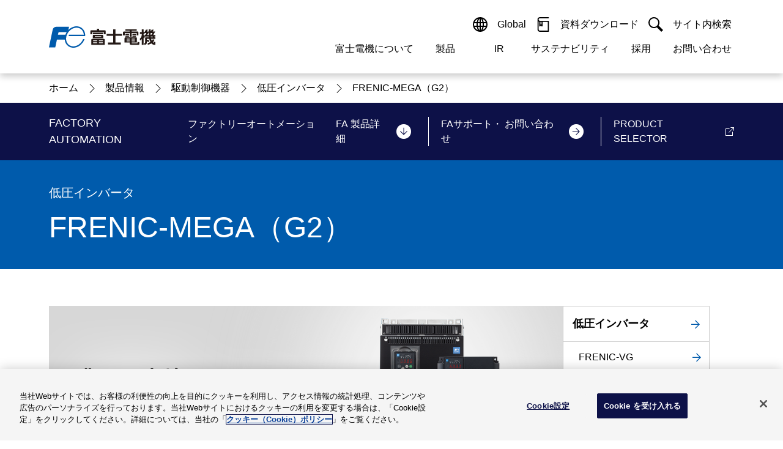

--- FILE ---
content_type: text/html
request_url: https://www.fujielectric.co.jp/products/drive_ctrl_equipment/inverter/product_series/frenic-megag2.html
body_size: 13590
content:
<!DOCTYPE html>
<html lang="ja">

<head>
  <meta charset="UTF-8" />
  <meta http-equiv="X-UA-Compatible" content="IE=edge" />
  <meta name="viewport" content="width=device-width, initial-scale=1.0" />


  
    <!-- fujielectric.co.jp に対する OneTrust Cookie 同意通知の始点 -->
<script type="text/javascript" src="https://cdn.cookielaw.org/consent/814c43d2-7d2d-4ac1-8083-7b31b170d0af/OtAutoBlock.js" ></script>
<script src="https://cdn.cookielaw.org/scripttemplates/otSDKStub.js" data-document-language="true" type="text/javascript" charset="UTF-8" data-domain-script="814c43d2-7d2d-4ac1-8083-7b31b170d0af" ></script>
<script type="text/javascript">
function OptanonWrapper() { }
</script>
<!-- fujielectric.co.jp に対する OneTrust Cookie 同意通知の終点 -->
  

  
    <!-- Google Tag Manager -->
<script>(function(w,d,s,l,i){w[l]=w[l]||[];w[l].push({'gtm.start':
new Date().getTime(),event:'gtm.js'});var f=d.getElementsByTagName(s)[0],
j=d.createElement(s),dl=l!='dataLayer'?'&l='+l:'';j.async=true;j.src=
'https://www.googletagmanager.com/gtm.js?id='+i+dl;f.parentNode.insertBefore(j,f);
})(window,document,'script','dataLayer','GTM-KSPXQHT');</script>
<!-- End Google Tag Manager -->
  

  
  
  

  <title>FRENIC-MEGA（G2） | 低圧インバータ | 富士電機</title>
  <link rel="icon" href="/ics/res/img/favicon/favicon.ico" sizes="any" />
  <link rel="icon" href="/ics/res/img/favicon/icon.svg" type="image/svg+xml" />
  <link rel="stylesheet" href="/ics/res/main.css?v=20250508" />

  <meta name="keywords" content="富士インバータ,低圧インバータ,インバーター,FRENIC-MEGA（G2）,富士電機,高性能,多機能" />
  <meta name="description" content="富士電機の高性能多機能インバータFRENIC-MEGA（G2）の製品紹介サイトです。" />
  <meta name="pf:last_modified" content="2025-08-27" />

  <link rel="canonical" href="https://www.fujielectric.co.jp/products/drive_ctrl_equipment/inverter/product_series/frenic-megag2.html" />

  <!-- ogp /-->
  <meta property="og:title" content="FRENIC-MEGA（G2） | 低圧インバータ | 富士電機" />
  <meta property="og:type" content="article" />
  <meta property="og:url" content="https://www.fujielectric.co.jp/products/drive_ctrl_equipment/inverter/product_series/frenic-megag2.html" />
  <meta property="og:image" content="https://www.fujielectric.co.jp/ics/res/img/ogp/ogp-jp.png" />
  <meta property="og:site_name" content="富士電機" />
  <meta property="og:description" content="富士電機の高性能多機能インバータFRENIC-MEGA（G2）の製品紹介サイトです。" />

   
  <html data-sidepath="/products/drive_ctrl_equipment/inverter/product_series/frenic-megag2.html"></html>
  

  

  
  
  
  

  
</head>

  <body>







  
    
      <header class="comp-header">
  <div class="comp-header__wrapper">
    <div class="comp-header__container">
      <div class="comp-header__contents">
        <div class="comp-header__item">
          <div class="comp-header__logo">
            <a class="comp-header__logo-link" href="/">
              <img src="/ics/res/img/header/cmn_logo_fujielectric.svg" alt="富士電機ロゴ" />
            </a>
            <a class="comp-header__jump" href="#main"><span>ナビゲーションメニューをスキップ</span></a>
          </div>
        </div>
      </div>
      <div class="comp-header__contents">
        <div class="comp-header__item">
          <div class="comp-gnav-menu tb-sp-only">
            <button class="comp-gnav-menu__button" type="button">
              <div class="comp-gnav-menu__button-contents">
                <img src="/ics/res/img/icons/icon_menu.svg" alt="" />
                <span>メニュー</span>
              </div>
              <div class="comp-gnav-menu__button-contents">
                <img src="/ics/res/img/icons/icon_close-01.svg" alt="" />
                <span>閉じる</span>
              </div>
            </button>
          </div>
          <div class="comp-gnav">
            <div class="comp-gnav__wrapper">
              <div class="comp-gnav__container">
                <div class="comp-gnav__content">
                  <ul class="comp-gnav__list comp-gnav__site">
                    <li class="comp-gnav__list-item">
                      <button type="button" class="comp-gnav__button">
                        <img class="elem-icon" src="/ics/res/img/icons/icon_language.svg" alt="" />
                        <span class="comp-gnav__button-txt sp-style-box"> Global </span>
                        <div class="elem-icon__switch toggle tb-sp-only">
                          <img class="elem-icon" src="/ics/res/img/icons/icon_plus.svg" alt="" />
                          <img class="elem-icon" src="/ics/res/img/icons/icon_minus.svg" alt="" />
                        </div>
                      </button>
                      <div class="comp-gnav__drop">
                        <div class="comp-gnav__drop-container">
                          <h6 class="elem-heading lv6 bold" data-color="" data-align="">
                            <div class="elem-heading__txt">
                              <span>Select a Region/Language</span>
                            </div>
                          </h6>
                          <a class="elem-link" href="https://www.fujielectric.com" target="_blank" rel="noopener noreferrer">
                            <span>Global website(English)</span>
                            <img class="elem-icon size-14" src="/ics/res/img/icons/icon_blank-02.svg" alt="新しいウィンドウを開く" />
                          </a>
                          <button class="comp-gnav__drop-close">
                            <img class="elem-icon size-14" src="/ics/res/img/icons/icon_close-02.svg" alt="" />
                            <span>閉じる</span>
                          </button>
                        </div>
                      </div>
                    </li>
                    <li class="comp-gnav__list-item">
                      <a class="comp-gnav__button" href="https://felib.fujielectric.co.jp/ja" target="_blank" rel="noopener noreferrer">
                        <img class="elem-icon" src="/ics/res/img/icons/icon_book.svg" alt="" />
                        <span class="comp-gnav__button-txt sp-style-box"> 資料ダウンロード </span>
                        <img class="elem-icon tb-sp-only" src="/ics/res/img/icons/icon_blank-02.svg" alt="" />
                      </a>
                    </li>
                    <li class="comp-gnav__list-item sp-already-open">
                      <button type="button" class="comp-gnav__button">
                        <img class="elem-icon" src="/ics/res/img/icons/icon_search-01.svg" alt="" />
                        <span class="comp-gnav__button-txt sp-style-box"> サイト内検索 </span>
                        <div class="elem-icon__switch toggle tb-sp-only">
                          <img class="elem-icon" src="/ics/res/img/icons/icon_plus.svg" alt="" />
                          <img class="elem-icon" src="/ics/res/img/icons/icon_minus.svg" alt="" />
                        </div>
                      </button>
                      <div id="top-search" class="comp-gnav__drop">
                        <div class="comp-gnav__drop-container">
                          <label for="site-search">
                            <strong class="elem-catch lv6 bold" data-color="" data-color-base="" data-align="left">
                              <div class="elem-catch__txt"><span>富士電機内サイト内検索</span></div>
                            </strong>
                          </label>
                          <div class="elem-search">
                            <form action="/search/">
                              <div class="elem-search__wrapper">
                                <div class="elem-search__container" data-divide="flex-nowrap-grow-first" data-divide-sp="flex-nowrap-grow-first">
                                  <div class="elem-search__content">
                                    <input class="elem-search__input" type="search" name="search-name" id="site-search" placeholder="" />
                                    <div class="elem-search__close-button" style="display: none;"></div>
                                  </div>
                                  <div class="elem-search__content">
                                    <button class="elem-search__button" type="submit">
                                      <i class="elem-icon icon_search-02" data-color="white"></i>
                                      <span class="elem-search__button-txt"> 検索 </span>
                                    </button>
                                  </div>
                                </div>
                              </div>
                            </form>
                          </div>
                          <button class="comp-gnav__drop-close">
                            <img class="elem-icon size-14" src="/ics/res/img/icons/icon_close-02.svg" alt="" />
                            <span>閉じる</span>
                          </button>
                        </div>
                      </div>
                    </li>
                  </ul>
                </div>
                <div class="comp-gnav__content">
                  <ul class="comp-gnav__list comp-gnav__category">
                    <li class="comp-gnav__list-item">
                      <button type="button" class="comp-gnav__button">
                        <span class="comp-gnav__button-txt"> 富士電機について </span>
                        <div class="elem-icon__switch toggle tb-sp-only">
                          <img class="elem-icon" src="/ics/res/img/icons/icon_plus.svg" alt="" />
                          <img class="elem-icon" src="/ics/res/img/icons/icon_minus.svg" alt="" />
                        </div>
                      </button>
                      <div class="comp-gnav__modal">
                        <div class="comp-gnav__modal-container">
                          <div class="comp-gnav__modal-head pc-only">
                            <h2 class="elem-heading lv2">
                              <div class="elem-heading__txt">
                                <span>富士電機について</span>
                              </div>
                            </h2>
                            <a class="elem-link-button__link" data-color="" href="/about/">
                              <span>富士電機についてのトップへ</span>
                              <div class="elem-icon__switch align-right invert">
                                <img class="elem-icon" src="/ics/res/img/icons/icon_arrow-right-02.svg" alt="" />
                                <img class="elem-icon" src="/ics/res/img/icons/icon_arrow-right-01.svg" alt="" />
                              </div>
                            </a>
                          </div>
                          <div class="comp-gnav__modal-body">
                            <ul data-divide="flex" data-divide-sp="1">
                              <li class="sp-only">
                                <a class="sp-only-flex-rev" href="/about/">
                                  <img class="elem-icon size-14" src="/ics/res/img/icons/icon_arrow-right_simple.svg" alt="" />
                                  <span>富士電機についてのトップへ</span>
                                </a>
                              </li>
                              <li class="">
                                <a class="sp-only-flex-rev" href="/about/message/">
                                  <img class="elem-icon size-14" src="/ics/res/img/icons/icon_arrow-right_simple.svg" alt="" />
                                  <span>ご挨拶</span>
                                </a>
                              </li>
                              <li class="">
                                <a class="sp-only-flex-rev" href="/about/company/">
                                  <img class="elem-icon size-14" src="/ics/res/img/icons/icon_arrow-right_simple.svg" alt="" />
                                  <span>会社概要</span>
                                </a>
                              </li>
                              <li class="">
                                <a class="sp-only-flex-rev" href="/about/#think">
                                  <img class="elem-icon size-14" src="/ics/res/img/icons/icon_arrow-right_simple.svg" alt="" />
                                  <span>経営の考え方</span>
                                </a>
                              </li>
                              <li class="">
                                <a class="sp-only-flex-rev" href="/about/business/">
                                  <img class="elem-icon size-14" src="/ics/res/img/icons/icon_arrow-right_simple.svg" alt="" />
                                  <span>事業紹介</span>
                                </a>
                              </li>
                              <li class="">
                                <a class="sp-only-flex-rev" href="/about/#base">
                                  <img class="elem-icon size-14" src="/ics/res/img/icons/icon_arrow-right_simple.svg" alt="" />
                                  <span>拠点情報</span>
                                </a>
                              </li>
                              <li class="">
                                <a class="sp-only-flex-rev" href="/about/#activities">
                                  <img class="elem-icon size-14" src="/ics/res/img/icons/icon_arrow-right_simple.svg" alt="" />
                                  <span>企業活動</span>
                                </a>
                              </li>
                              <li class="">
                                <a class="sp-only-flex-rev" href="/about/technology/">
                                  <img class="elem-icon size-14" src="/ics/res/img/icons/icon_arrow-right_simple.svg" alt="" />
                                  <span>研究開発</span>
                                </a>
                              </li>
                            </ul>
                            <button type="button" class="comp-gnav__modal-close pc-only">
                              <img class="elem-icon size-14" src="/ics/res/img/icons/icon_close-02.svg" alt="" />
                              <span>閉じる</span>
                            </button>
                          </div>
                        </div>
                      </div>
                    </li>
                    <li class="comp-gnav__list-item">
                      <button type="button" class="comp-gnav__button">
                        <span class="comp-gnav__button-txt">製品</span>
                        <div class="elem-icon__switch toggle tb-sp-only">
                          <img class="elem-icon" src="/ics/res/img/icons/icon_plus.svg" alt="" />
                          <img class="elem-icon" src="/ics/res/img/icons/icon_minus.svg" alt="" />
                        </div>
                      </button>
                      <div class="comp-gnav__modal">
                        <div class="comp-gnav__modal-container">
                          <div class="comp-gnav__modal-head pc-only">
                            <h2 class="elem-heading lv2">
                              <div class="elem-heading__txt">
                                <span>製品情報</span>
                              </div>
                            </h2>
                            <a class="elem-link-button__link" data-color="" href="/products/">
                              <span>製品情報のトップへ</span>
                              <div class="elem-icon__switch align-right invert">
                                <img class="elem-icon" src="/ics/res/img/icons/icon_arrow-right-02.svg" alt="" />
                                <img class="elem-icon" src="/ics/res/img/icons/icon_arrow-right-01.svg" alt="" />
                              </div>
                            </a>
                          </div>
                          <div class="comp-gnav__modal-body">
                            <ul data-divide="flex" data-divide-sp="1">
                              <li class="sp-only">
                                <a class="sp-only-flex-rev" href="/products/">
                                  <img class="elem-icon size-14" src="/ics/res/img/icons/icon_arrow-right_simple.svg" alt="" />
                                  <span>製品情報のトップへ</span>
                                </a>
                              </li>
                              <li class="">
                                <a class="sp-only-flex-rev" href="/products/drive_ctrl_equipment/">
                                  <img class="elem-icon size-14" src="/ics/res/img/icons/icon_arrow-right_simple.svg" alt="" />
                                  <span>駆動制御機器</span>
                                </a>
                              </li>
                              <li class="">
                                <a class="sp-only-flex-rev" href="/products/fcs.html">
                                  <img class="elem-icon size-14" src="/ics/res/img/icons/icon_arrow-right_simple.svg" alt="" />
                                  <span>低圧　受配電機器</span>
                                </a>
                              </li>
                              <li class="">
                                <a class="sp-only-flex-rev" href="/products/power_distribution_systems/">
                                  <img class="elem-icon size-14" src="/ics/res/img/icons/icon_arrow-right_simple.svg" alt="" />
                                  <span>特高・高圧　受配電設備</span>
                                </a>
                              </li>
                              <li class="">
                                <a class="sp-only-flex-rev" href="/products/power_supply/">
                                  <img class="elem-icon size-14" src="/ics/res/img/icons/icon_arrow-right_simple.svg" alt="" />
                                  <span>電源機器</span>
                                </a>
                              </li>
                              <li class="">
                                <a class="sp-only-flex-rev" href="/products/sensor/">
                                  <img class="elem-icon size-14" src="/ics/res/img/icons/icon_arrow-right_simple.svg" alt="" />
                                  <span>計測機器</span>
                                </a>
                              </li>
                              <li class="">
                                <a class="sp-only-flex-rev" href="/products/energy_management/">
                                  <img class="elem-icon size-14" src="/ics/res/img/icons/icon_arrow-right_simple.svg" alt="" />
                                  <span>エネルギーマネジメント</span>
                                </a>
                              </li>
                              <li class="">
                                <a class="sp-only-flex-rev" href="/products/mc_systems/">
                                  <img class="elem-icon size-14" src="/ics/res/img/icons/icon_arrow-right_simple.svg" alt="" />
                                  <span>監視制御システム</span>
                                </a>
                              </li>
                              <li class="">
                                <a class="sp-only-flex-rev" href="/products/fa_iot/">
                                  <img class="elem-icon size-14" src="/ics/res/img/icons/icon_arrow-right_simple.svg" alt="" />
                                  <span>監視・診断システム</span>
                                </a>
                              </li>
                              <li class="">
                                <a class="sp-only-flex-rev" href="/products/information_system/">
                                  <img class="elem-icon size-14" src="/ics/res/img/icons/icon_arrow-right_simple.svg" alt="" />
                                  <span>情報システム</span>
                                </a>
                              </li>
                              <li class="">
                                <a class="sp-only-flex-rev" href="/products/maintenance/">
                                  <img class="elem-icon size-14" src="/ics/res/img/icons/icon_arrow-right_simple.svg" alt="" />
                                  <span>保守・保全</span>
                                </a>
                              </li>
                              <li class="">
                                <a class="sp-only-flex-rev" href="/products/semiconductor/">
                                  <img class="elem-icon size-14" src="/ics/res/img/icons/icon_arrow-right_simple.svg" alt="" />
                                  <span>半導体</span>
                                </a>
                              </li>
                              <li class="">
                                <a class="sp-only-flex-rev" href="/products/energy/">
                                  <img class="elem-icon size-14" src="/ics/res/img/icons/icon_arrow-right_simple.svg" alt="" />
                                  <span>発電設備</span>
                                </a>
                              </li>
                              <li class="">
                                <a class="sp-only-flex-rev" href="/products/food/">
                                  <img class="elem-icon size-14" src="/ics/res/img/icons/icon_arrow-right_simple.svg" alt="" />
                                  <span>自動販売機・店舗</span>
                                </a>
                              </li>
                              <li class="">
                                <a class="sp-only-flex-rev" href="/products/#acn02">
                                  <img class="elem-icon size-14" src="/ics/res/img/icons/icon_arrow-right_simple.svg" alt="" />
                                  <span>ソリューション</span>
                                </a>
                              </li>
                              <li class="">
                                <a class="sp-only-flex-rev" href="/products/seminar/">
                                  <img class="elem-icon size-14" src="/ics/res/img/icons/icon_arrow-right_simple.svg" alt="" />
                                  <span>セミナー・研修情報</span>
                                </a>
                              </li>
                            </ul>
                            <button type="button" class="comp-gnav__modal-close pc-only">
                              <img class="elem-icon size-14" src="/ics/res/img/icons/icon_close-02.svg" alt="" />
                              <span>閉じる</span>
                            </button>
                          </div>
                        </div>
                      </div>
                    </li>
                    <li class="comp-gnav__list-item">
                      <button type="button" class="comp-gnav__button">
                        <span class="comp-gnav__button-txt">IR</span>
                        <div class="elem-icon__switch toggle tb-sp-only">
                          <img class="elem-icon" src="/ics/res/img/icons/icon_plus.svg" alt="" />
                          <img class="elem-icon" src="/ics/res/img/icons/icon_minus.svg" alt="" />
                        </div>
                      </button>
                      <div class="comp-gnav__modal">
                        <div class="comp-gnav__modal-container">
                          <div class="comp-gnav__modal-head pc-only">
                            <h2 class="elem-heading lv2">
                              <div class="elem-heading__txt">
                                <span>IR 株主・投資家情報</span>
                              </div>
                            </h2>
                            <a class="elem-link-button__link" data-color="" href="/ir/">
                              <span>株主・投資家情報のトップへ</span>
                              <div class="elem-icon__switch align-right invert">
                                <img class="elem-icon" src="/ics/res/img/icons/icon_arrow-right-02.svg" alt="" />
                                <img class="elem-icon" src="/ics/res/img/icons/icon_arrow-right-01.svg" alt="" />
                              </div>
                            </a>
                          </div>
                          <div class="comp-gnav__modal-body">
                            <ul data-divide="flex" data-divide-sp="1">
                              <li class="sp-only">
                                <a class="sp-only-flex-rev" href="/ir/">
                                  <img class="elem-icon size-14" src="/ics/res/img/icons/icon_arrow-right_simple.svg" alt="" />
                                  <span>株主・投資家情報のトップへ</span>
                                </a>
                              </li>
                              <li class="">
                                <a class="sp-only-flex-rev" href="/ir/policy/">
                                  <img class="elem-icon size-14" src="/ics/res/img/icons/icon_arrow-right_simple.svg" alt="" />
                                  <span>経営情報</span>
                                </a>
                              </li>
                              <li class="">
                                <a class="sp-only-flex-rev" href="/ir/library/">
                                  <img class="elem-icon size-14" src="/ics/res/img/icons/icon_arrow-right_simple.svg" alt="" />
                                  <span>IR資料室</span>
                                </a>
                              </li>
                              <li class="">
                                <a class="sp-only-flex-rev" href="/ir/finance/">
                                  <img class="elem-icon size-14" src="/ics/res/img/icons/icon_arrow-right_simple.svg" alt="" />
                                  <span>財務・業績</span>
                                </a>
                              </li>
                              <li class="">
                                <a class="sp-only-flex-rev" href="/ir/stock/">
                                  <img class="elem-icon size-14" src="/ics/res/img/icons/icon_arrow-right_simple.svg" alt="" />
                                  <span>株式・債券情報</span>
                                </a>
                              </li>
                              <li class="">
                                <a class="sp-only-flex-rev" href="/ir/personal/">
                                  <img class="elem-icon size-14" src="/ics/res/img/icons/icon_arrow-right_simple.svg" alt="" />
                                  <span>個人投資家の皆様へ</span>
                                </a>
                              </li>
                            </ul>
                            <button type="button" class="comp-gnav__modal-close pc-only">
                              <img class="elem-icon size-14" src="/ics/res/img/icons/icon_close-02.svg" alt="" />
                              <span>閉じる</span>
                            </button>
                          </div>
                        </div>
                      </div>
                    </li>
                    <li class="comp-gnav__list-item">
                      <button type="button" class="comp-gnav__button">
                        <span class="comp-gnav__button-txt">サステナビリティ</span>
                        <div class="elem-icon__switch toggle tb-sp-only">
                          <img class="elem-icon" src="/ics/res/img/icons/icon_plus.svg" alt="" />
                          <img class="elem-icon" src="/ics/res/img/icons/icon_minus.svg" alt="" />
                        </div>
                      </button>
                      <div class="comp-gnav__modal">
                        <div class="comp-gnav__modal-container">
                          <div class="comp-gnav__modal-head pc-only">
                            <h2 class="elem-heading lv2">
                              <div class="elem-heading__txt">
                                <span>サステナビリティ</span>
                              </div>
                            </h2>
                            <a class="elem-link-button__link" data-color="" href="/csr/">
                              <span>サステナビリティのトップへ</span>
                              <div class="elem-icon__switch align-right invert">
                                <img class="elem-icon" src="/ics/res/img/icons/icon_arrow-right-02.svg" alt="" />
                                <img class="elem-icon" src="/ics/res/img/icons/icon_arrow-right-01.svg" alt="" />
                              </div>
                            </a>
                          </div>
                          <div class="comp-gnav__modal-body">
                            <ul data-divide="flex" data-divide-sp="1">
                              <li class="sp-only">
                                <a class="sp-only-flex-rev" href="/csr/">
                                  <img class="elem-icon size-14" src="/ics/res/img/icons/icon_arrow-right_simple.svg" alt="" />
                                  <span>サステナビリティのトップへ</span>
                                </a>
                              </li>
                              <li class="">
                                <a class="sp-only-flex-rev" href="/csr/material-issues/">
                                  <img class="elem-icon size-14" src="/ics/res/img/icons/icon_arrow-right_simple.svg" alt="" />
                                  <span>マテリアリティ</span>
                                </a>
                              </li>
                              <li class="">
                                <a class="sp-only-flex-rev" href="/csr/global_environment/environment01/management_02_02.html">
                                  <img class="elem-icon size-14" src="/ics/res/img/icons/icon_arrow-right_simple.svg" alt="" />
                                  <span>環境ビジョン2050</span>
                                </a>
                              </li>
                              <li class="">
                                <a class="sp-only-flex-rev" href="/csr/global_environment/">
                                  <img class="elem-icon size-14" src="/ics/res/img/icons/icon_arrow-right_simple.svg" alt="" />
                                  <span>環境</span>
                                </a>
                              </li>
                              <li class="">
                                <a class="sp-only-flex-rev" href="/csr/social/">
                                  <img class="elem-icon size-14" src="/ics/res/img/icons/icon_arrow-right_simple.svg" alt="" />
                                  <span>社会</span>
                                </a>
                              </li>
                              <li class="">
                                <a class="sp-only-flex-rev" href="/csr/governance/">
                                  <img class="elem-icon size-14" src="/ics/res/img/icons/icon_arrow-right_simple.svg" alt="" />
                                  <span>ガバナンス</span>
                                </a>
                              </li>
                            </ul>
                            <button type="button" class="comp-gnav__modal-close pc-only">
                              <img class="elem-icon size-14" src="/ics/res/img/icons/icon_close-02.svg" alt="" />
                              <span>閉じる</span>
                            </button>
                          </div>
                        </div>
                      </div>
                    </li>
                    <li class="comp-gnav__list-item">
                      <button type="button" class="comp-gnav__button">
                        <span class="comp-gnav__button-txt">採用</span>
                        <div class="elem-icon__switch toggle tb-sp-only">
                          <img class="elem-icon" src="/ics/res/img/icons/icon_plus.svg" alt="" />
                          <img class="elem-icon" src="/ics/res/img/icons/icon_minus.svg" alt="" />
                        </div>
                      </button>
                      <div class="comp-gnav__modal">
                        <div class="comp-gnav__modal-container">
                          <div class="comp-gnav__modal-head pc-only">
                            <h2 class="elem-heading lv2">
                              <div class="elem-heading__txt">
                                <span>採用情報</span>
                              </div>
                            </h2>
                            <a class="elem-link-button__link" data-color="" href="/recruit/">
                              <span>採用情報のトップへ</span>
                              <div class="elem-icon__switch align-right invert">
                                <img class="elem-icon" src="/ics/res/img/icons/icon_arrow-right-02.svg" alt="" />
                                <img class="elem-icon" src="/ics/res/img/icons/icon_arrow-right-01.svg" alt="" />
                              </div>
                            </a>
                          </div>
                          <div class="comp-gnav__modal-body">
                            <ul data-divide="flex" data-divide-sp="1">
                              <li class="sp-only">
                                <a class="sp-only-flex-rev" href="/recruit/">
                                  <img class="elem-icon size-14" src="/ics/res/img/icons/icon_arrow-right_simple.svg" alt="" />
                                  <span>採用情報のトップへ</span>
                                </a>
                              </li>
                              <li class="">
                                <a class="sp-only-flex-rev" href="/recruit/graduates/">
                                  <img class="elem-icon size-14" src="/ics/res/img/icons/icon_arrow-right_simple.svg" alt="" />
                                  <span>新卒採用情報</span>
                                </a>
                              </li>
                              <li class="">
                                <a class="sp-only-flex-rev" href="/recruit/technical/">
                                  <img class="elem-icon size-14" src="/ics/res/img/icons/icon_arrow-right_simple.svg" alt="" />
                                  <span>高専採用情報</span>
                                </a>
                              </li>
                              <li class="">
                                <a class="sp-only-flex-rev" href="/recruit/highschool/">
                                  <img class="elem-icon size-14" src="/ics/res/img/icons/icon_arrow-right_simple.svg" alt="" />
                                  <span>高卒採用情報</span>
                                </a>
                              </li>
                              <li class="">
                                <a class="sp-only-flex-rev" href="/recruit/career/">
                                  <img class="elem-icon size-14" src="/ics/res/img/icons/icon_arrow-right_simple.svg" alt="" />
                                  <span>キャリア採用情報</span>
                                </a>
                              </li>
                              <li class="">
                                <a class="sp-only-flex-rev" href="/recruit/barrierfree/">
                                  <img class="elem-icon size-14" src="/ics/res/img/icons/icon_arrow-right_simple.svg" alt="" />
                                  <span>障がい者採用情報</span>
                                </a>
                              </li>
                            </ul>
                            <button type="button" class="comp-gnav__modal-close pc-only">
                              <img class="elem-icon size-14" src="/ics/res/img/icons/icon_close-02.svg" alt="" />
                              <span>閉じる</span>
                            </button>
                          </div>
                        </div>
                      </div>
                    </li>
                    <li class="comp-gnav__list-item">
                      <button type="button" class="comp-gnav__button">
                        <span class="comp-gnav__button-txt">お問い合わせ</span>
                        <div class="elem-icon__switch toggle tb-sp-only">
                          <img class="elem-icon" src="/ics/res/img/icons/icon_plus.svg" alt="" />
                          <img class="elem-icon" src="/ics/res/img/icons/icon_minus.svg" alt="" />
                        </div>
                      </button>
                      <div class="comp-gnav__modal">
                        <div class="comp-gnav__modal-container">
                          <div class="comp-gnav__modal-head pc-only">
                            <h2 class="elem-heading lv2">
                              <div class="elem-heading__txt">
                                <span>お問い合わせ</span>
                              </div>
                            </h2>
                            <a class="elem-link-button__link" data-color="" href="/contact/">
                              <span>お問い合わせのトップへ</span>
                              <div class="elem-icon__switch align-right invert">
                                <img class="elem-icon" src="/ics/res/img/icons/icon_arrow-right-02.svg" alt="" />
                                <img class="elem-icon" src="/ics/res/img/icons/icon_arrow-right-01.svg" alt="" />
                              </div>
                            </a>
                          </div>
                          <div class="comp-gnav__modal-body">
                            <ul data-divide="flex" data-divide-sp="1">
                              <li class="sp-only">
                                <a class="sp-only-flex-rev" href="/contact/">
                                  <img class="elem-icon size-14" src="/ics/res/img/icons/icon_arrow-right_simple.svg" alt="" />
                                  <span>お問い合わせのトップへ</span>
                                </a>
                              </li>
                              <li class="">
                                <a class="sp-only-flex-rev" href="/contact/faq/">
                                  <img class="elem-icon size-14" src="/ics/res/img/icons/icon_arrow-right_simple.svg" alt="" />
                                  <span>よくあるご質問</span>
                                </a>
                              </li>
                              <li class="">
                                <a class="sp-only-flex-rev" href="/contact/products/contents_pr.html">
                                  <img class="elem-icon size-14" src="/ics/res/img/icons/icon_arrow-right_simple.svg" alt="" />
                                  <span>製品・サービスについて</span>
                                </a>
                              </li>
                              <li class="">
                                <a class="sp-only-flex-rev" href="/contact/company/contents_co.html">
                                  <img class="elem-icon size-14" src="/ics/res/img/icons/icon_arrow-right_simple.svg" alt="" />
                                  <span>企業情報について</span>
                                </a>
                              </li>
                              <li class="">
                                <a class="sp-only-flex-rev" href="https://fe-contact.fujielectric.com/form/ja/jp/corp/corp/about_web" target="_blank" rel="noopener noreferrer">
                                  <img class="elem-icon size-14" src="/ics/res/img/icons/icon_arrow-right_simple.svg" alt="" />
                                  <span>当ウェブサイトについて</span>
                                </a>
                              </li>
                              <li class="">
                                <a class="sp-only-flex-rev" href="/contact/home_appliance/index_kaden.html">
                                  <img class="elem-icon size-14" src="/ics/res/img/icons/icon_arrow-right_simple.svg" alt="" />
                                  <span>富士電機製家電製品について</span>
                                </a>
                              </li>
                            </ul>
                            <button type="button" class="comp-gnav__modal-close pc-only">
                              <img class="elem-icon size-14" src="/ics/res/img/icons/icon_close-02.svg" alt="" />
                              <span>閉じる</span>
                            </button>
                          </div>
                        </div>
                      </div>
                    </li>
                  </ul>
                </div>
              </div>
            </div>
          </div>
        </div>
      </div>
    </div>
  </div>
</header>
<button class="comp-gnav-bg" type="button"></button>
    
    
  

    
<main id="main">
      
      

<section
class="comp-section pc-only"
data-color=""
data-type="breadcrumb"
>
<!-- comp-main-contents -->
<div class="comp-main-contents" data-width="">
  <div class="comp-main-contents__container" data-type="">
    <div class="comp-main-contents__content" data-align="">


        <!-- elements area -->
      <ul class="comp-breadcrumb__list">

  
  
    
      
        
        
          
  
    
    
      
        
        
          
          
            
            <li class="comp-breadcrumb__list-item">
              <a href="/">
                <span>ホーム</span>
              </a>
            </li>
            
            
            
          
            
            
            
            <li class="comp-breadcrumb__list-item">
              <a href="/products/">
                
                <span>製品情報</span>
                
              </a>
            </li>
            
            
          
            
            
            
            <li class="comp-breadcrumb__list-item">
              <a href="/products/drive_ctrl_equipment/">
                
                <span>駆動制御機器</span>
                
              </a>
            </li>
            
            
          
        
      
    
  
  
    
    
      <li class="comp-breadcrumb__list-item">
        <a href="/products/drive_ctrl_equipment/inverter/index.html">
          <span>&#20302;&#22311;&#12452;&#12531;&#12496;&#12540;&#12479;</span>
        </a>
      </li>
    
  

      
      
    
  


  
  
        <li class="comp-breadcrumb__list-item">
          <a>
            <span>FRENIC-MEGA&#65288;G2&#65289;</span>
          </a>
        </li>
  

      </ul>

  


  


  


  

      <!-- elements area -->
    </div>
  </div>
</div>
<!-- comp-main-contents -->
</section>
      




























  
    
      <nav class="comp-local-nav">
  <div class="comp-local-nav__position-holder">
    <div class="comp-local-nav__wrapper">
      <div class="comp-local-nav__container" data-divide="flex-nowrap" data-divide-sp="flex-nowrap" data-justify="" data-justify-sp="" data-align-items="center" data-align-items-sp="center">
        <div class="comp-local-nav__content auto-grow">
          <div class="comp-local-nav__heading">
            <strong class="comp-local-nav__heading-txt">
              <span>FACTORY AUTOMATION</span>
            </strong>
            <p class="comp-local-nav__heading-subtxt">
<a href="/products/fa/" class="comp-local-nav__link"><span>ファクトリーオートメーション</span></a>
            </p>
          </div>
        </div>
        <div class="comp-local-nav__content">
          <button class="comp-local-nav__button" data-width="" data-width-sp="full" type="button">
            <span>
              FA
              <br class="sp-only" />
              製品詳細
            </span>
            <i class="elem-icon icon_arrow-under" data-color="white"></i>
          </button>
          <div class="comp-local-nav__modal">
            <div class="comp-local-nav__modal-wrapper">
              <div class="comp-local-nav__modal-container">
                <div class="comp-local-nav__modal-content">
                  <div class="comp-local-nav__modal-head">
                    <strong class="comp-local-nav__modal-heading-txt">
                      <span>製品情報</span>
                    </strong>
                  </div>
                  <div class="comp-local-nav__modal-body">
                    <ul class="comp-local-nav__modal-link-list" data-divide="8" data-divide-sp="1">
                      <li class="comp-local-nav__modal-link-list-item">
                        <a href="/products/drive_ctrl_equipment/inverter/">
                          <img src="/commonParts/localNavi/top_products_modal_img01.webp" alt="" />
                          <p>
                            <i class="elem-icon size-14 icon_arrow-right_simple"></i>
                            <span>低圧インバータ</span>
                          </p>
                        </a>
                      </li>
                      <li class="comp-local-nav__modal-link-list-item">
                        <a href="/products/drive_ctrl_equipment/motor/">
                          <img src="/commonParts/localNavi/top_products_modal_img02.webp" alt="" />
                          <p>
                            <i class="elem-icon size-14 icon_arrow-right_simple"></i>
                            <span>モータ・応用製品</span>
                          </p>
                        </a>
                      </li>
                      <li class="comp-local-nav__modal-link-list-item">
                        <a href="/products/power_supply/ups/">
                          <img src="/commonParts/localNavi/top_products_modal_img03.webp" alt="" />
                          <p>
                            <i class="elem-icon size-14 icon_arrow-right_simple"></i>
                            <span>ミニUPS</span>
                          </p>
                        </a>
                      </li>
                      <li class="comp-local-nav__modal-link-list-item">
                        <a href="/products/drive_ctrl_equipment/servo/">
                          <img src="/commonParts/localNavi/top_products_modal_img05.webp" alt="" />
                          <p>
                            <i class="elem-icon size-14 icon_arrow-right_simple"></i>
                            <span>サーボシステム</span>
                          </p>
                        </a>
                      </li>
                      <li class="comp-local-nav__modal-link-list-item">
                        <a href="/products/drive_ctrl_equipment/plc/">
                          <img src="/commonParts/localNavi/top_products_modal_img06.webp" alt="" />
                          <p>
                            <i class="elem-icon size-14 icon_arrow-right_simple"></i>
                            <span>プログラマブルコントローラ</span>
                          </p>
                        </a>
                      </li>
                      <li class="comp-local-nav__modal-link-list-item">
                        <a href="https://www.hakko-elec.co.jp/" target="_blank" rel="noopener noreferrer">
                          <img src="/commonParts/localNavi/top_products_modal_img07.webp" alt="" />
                          <p>
                            <i class="elem-icon size-14 icon_arrow-right_simple"></i>
                            <span>プログラマブル表示器</span>
                          </p>
                        </a>
                      </li>
                      <li class="comp-local-nav__modal-link-list-item">
                        <a href="/products/sensor/instruments/">
                          <img src="/commonParts/localNavi/top_products_modal_img08.webp" alt="" />
                          <p>
                            <i class="elem-icon size-14 icon_arrow-right_simple"></i>
                            <span>計測機器</span>
                          </p>
                        </a>
                      </li>
                      <li class="comp-local-nav__modal-link-list-item">
                        <a href="/products/magnetic_contactor/">
                          <img src="/commonParts/localNavi/top_products_modal_img09.webp" alt="" />
                          <p>
                            <i class="elem-icon size-14 icon_arrow-right_simple"></i>
                            <span>電磁開閉器(開閉機器)</span>
                          </p>
                        </a>
                      </li>
                      <li class="comp-local-nav__modal-link-list-item">
                        <a href="/products/command_switch/">
                          <img src="/commonParts/localNavi/top_products_modal_img10.webp" alt="" />
                          <p>
                            <i class="elem-icon size-14 icon_arrow-right_simple"></i>
                            <span>コマンドスイッチ(操作表示機器)</span>
                          </p>
                        </a>
                      </li>
                      <li class="comp-local-nav__modal-link-list-item">
                        <a href="/products/industrial_control_relay/">
                          <img src="/commonParts/localNavi/top_products_modal_img11.webp" alt="" />
                          <p>
                            <i class="elem-icon size-14 icon_arrow-right_simple"></i>
                            <span>制御リレー(制御機器)</span>
                          </p>
                        </a>
                      </li>
                      <li class="comp-local-nav__modal-link-list-item">
                        <a href="/products/low_voltage_circuit_breaker/">
                          <img src="/commonParts/localNavi/top_products_modal_img12.webp" alt="" />
                          <p>
                            <i class="elem-icon size-14 icon_arrow-right_simple"></i>
                            <span> オートブレーカ・漏電遮断器(低圧受配電機器) </span>
                          </p>
                        </a>
                      </li>
                      <li class="comp-local-nav__modal-link-list-item">
                        <a href="/products/vacuum_circuit_breaker/">
                          <img src="/commonParts/localNavi/top_products_modal_img13.webp" alt="" />
                          <p>
                            <i class="elem-icon size-14 icon_arrow-right_simple"></i>
                            <span>真空遮断器(高圧受配電機器)</span>
                          </p>
                        </a>
                      </li>
                      <li class="comp-local-nav__modal-link-list-item">
                        <a href="/products/power_monitoring_equipment/">
                          <img src="/commonParts/localNavi/top_products_modal_img14.webp" alt="" />
                          <p>
                            <i class="elem-icon size-14 icon_arrow-right_simple"></i>
                            <span>電力監視機器(高圧受配電機器)</span>
                          </p>
                        </a>
                      </li>
                      <li class="comp-local-nav__modal-link-list-item">
                        <a href="/products/fa_iot/index.html">
                          <img src="/commonParts/localNavi/top_products_modal_img15.webp" alt="" />
                          <p>
                            <i class="elem-icon size-14 icon_arrow-right_simple"></i>
                            <span>監視・診断システム</span>
                          </p>
                        </a>
                      </li>
                    </ul>
                  </div>
                  <button class="comp-local-nav__modal-close">
                    <i class="elem-icon size-14 icon_close-02" data-color="white"></i>
                    <span>閉じる</span>
                  </button>
                </div>
              </div>
            </div>
          </div>
        </div>
        <div class="comp-local-nav__content">
          <a class="comp-local-nav__link" href="/products/fa/solution_detail/support.html">
            <span>
              FAサポート・
              <br class="sp-only" />
              お問い合わせ
            </span>
            <i class="elem-icon icon_arrow-right" data-color="white"></i>
          </a>
        </div>
		<div class="comp-local-nav__content">
		  <a class="comp-local-nav__link" target="_blank" rel="noopener noreferrer" href="https://selector-fa.fujielectric.co.jp/products/">
			<span>
			  PRODUCT SELECTOR
			</span>
			<i class="elem-icon size-14 icon_blank-02" data-color="white"></i>
		  </a>
		</div>
      </div>
    </div>
  </div>
</nav>
    
    
  






      <!-- main contents area -->
      
      
        
<section class="comp-section" data-color="primary" data-type="heading">
  <!-- comp-main-contents -->
  <div class="comp-main-contents" data-width="">
    <div class="comp-main-contents__container" data-type="">
      <div class="comp-main-contents__content" data-align="">
        <!-- elements area -->
        <h1 class="elem-heading lv1" data-color="white">
          <span class="elem-heading__sub">低圧インバータ</span>
          <div class="elem-heading__txt">
            <span>FRENIC-MEGA&#65288;G2&#65289;</span>
          </div>
        </h1>
        <!-- elements area -->
      </div>
    </div>
  </div>
  <!-- comp-main-contents -->
</section>

      

      
      
      
      

      

      
      <section class="comp-section" data-color="" data-type="">
        
        
<div class="comp-main-contents" data-width="" data-source="/commonParts/sideNavi/inverter.html">
          
<div class="comp-main-contents__container" data-type="side">
            
<div class="comp-main-contents__content" data-align="">

              
<div data-size="" class="elem-img" data-align="center" data-border="">
<div>
<div>
<div>
<div>
<picture>
<source media="(max-width: 767px)" srcset=""></source>
<img alt="業界最高峰、次なるステージへ突入 FRENIC-MEGA（G2）" src="/products/drive_ctrl_equipment/inverter/product_series/MV01_inverter_g2.webp"></picture>
</div>
</div>
</div>
</div>
</div>
	

		
			
			<div class="comp-card thumbnail" data-divide="3" data-divide-sp="1">
<a href="/products/drive_ctrl_equipment/inverter/product_series/frenic-megag2.html" class="comp-card__item">
<div class="comp-card__item-content--img">
<div data-align="" data-size="auto" class="elem-img">
<div class="elem-link__link">
<picture>
<img alt="FRENIC-MEGA（G2）TOP" src="/commonParts/blockReference/__icsFiles/afieldfile/2025/07/09/1204977_01-top.webp"></picture>
</div>
</div>
</div>
<div class="comp-card__item-content">
<strong data-align="" data-color="" class="elem-catch lv6 bold">
<div class="elem-catch__txt">
<span>FRENIC-MEGA（G2）TOP</span><i class="elem-icon icon_arrow-right-02"></i>
</div>
</strong>
</div>
<div class="comp-card__item-underline-base"></div>
<div class="comp-card__item-underline-hover"></div>
</a><a href="/products/drive_ctrl_equipment/inverter/product_series/frenic-megag2_features.html" class="comp-card__item">
<div class="comp-card__item-content--img">
<div data-align="" data-size="auto" class="elem-img">
<div class="elem-link__link">
<picture>
<img alt="主な機能・特長" src="/commonParts/blockReference/__icsFiles/afieldfile/2025/07/09/1204977_02-features.webp"></picture>
</div>
</div>
</div>
<div class="comp-card__item-content">
<strong data-align="" data-color="" class="elem-catch lv6 bold">
<div class="elem-catch__txt">
<span>主な機能・特長</span><i class="elem-icon icon_arrow-right-02"></i>
</div>
</strong>
</div>
<div class="comp-card__item-underline-base"></div>
<div class="comp-card__item-underline-hover"></div>
</a><a href="/products/drive_ctrl_equipment/inverter/product_series/frenic-megag2_specification.html" class="comp-card__item">
<div class="comp-card__item-content--img">
<div data-align="" data-size="auto" class="elem-img">
<div class="elem-link__link">
<picture>
<img alt="形式一覧" src="/commonParts/blockReference/__icsFiles/afieldfile/2025/07/09/1204977_04-format.webp"></picture>
</div>
</div>
</div>
<div class="comp-card__item-content">
<strong data-align="" data-color="" class="elem-catch lv6 bold">
<div class="elem-catch__txt">
<span>形式一覧</span><i class="elem-icon icon_arrow-right-02"></i>
</div>
</strong>
</div>
<div class="comp-card__item-underline-base"></div>
<div class="comp-card__item-underline-hover"></div>
</a><a href="/products/drive_ctrl_equipment/inverter/product_series/frenic-megag2_specification_01.html" class="comp-card__item">
<div class="comp-card__item-content--img">
<div data-align="" data-size="auto" class="elem-img">
<div class="elem-link__link">
<picture>
<img alt=" 仕様" src="/commonParts/blockReference/__icsFiles/afieldfile/2025/07/09/1204977_03-specification.webp"></picture>
</div>
</div>
</div>
<div class="comp-card__item-content">
<strong data-align="" data-color="" class="elem-catch lv6 bold">
<div class="elem-catch__txt">
<span>仕様</span><i class="elem-icon icon_arrow-right-02"></i>
</div>
</strong>
</div>
<div class="comp-card__item-underline-base"></div>
<div class="comp-card__item-underline-hover"></div>
</a><a href="/products/inverter/frenic-megag2/faq/" class="comp-card__item">
<div class="comp-card__item-content--img">
<div data-align="" data-size="auto" class="elem-img">
<div class="elem-link__link">
<picture>
<img alt="FAQ" src="/commonParts/blockReference/__icsFiles/afieldfile/2025/07/09/1204977_05-faq.webp"></picture>
</div>
</div>
</div>
<div class="comp-card__item-content">
<strong data-align="" data-color="" class="elem-catch lv6 bold">
<div class="elem-catch__txt">
<span>FAQ</span><i class="elem-icon icon_arrow-right-02"></i>
</div>
</strong>
</div>
<div class="comp-card__item-underline-base"></div>
<div class="comp-card__item-underline-hover"></div>
</a><a href="/products/drive_ctrl_equipment/inverter/product_series/frenic-megag2_download.html" class="comp-card__item">
<div class="comp-card__item-content--img">
<div data-align="" data-size="auto" class="elem-img">
<div class="elem-link__link">
<picture>
<img alt="資料ダウンロード" src="/commonParts/blockReference/__icsFiles/afieldfile/2025/07/09/1204977_06-download.webp"></picture>
</div>
</div>
</div>
<div class="comp-card__item-content">
<strong data-align="" data-color="" class="elem-catch lv6 bold">
<div class="elem-catch__txt">
<span>資料ダウンロード</span><i class="elem-icon icon_arrow-right-02"></i>
</div>
</strong>
</div>
<div class="comp-card__item-underline-base"></div>
<div class="comp-card__item-underline-hover"></div>
</a>
</div>

		

	

<div class="comp-card" data-divide="3" data-divide-sp="1">
<a href="https://players.brightcove.net/6415524535001/qTKRt8Ugh_default/index.html?videoId=6319208686112" class="comp-card__item" target="_blank" rel="noopener noreferrer">
<div class="comp-card__item-content--img">
<div data-align="" data-size="auto" class="elem-img" data-aspect="3/2">
<div class="elem-link__link">
<picture>
<img alt="" src="/products/drive_ctrl_equipment/inverter/product_series/__icsFiles/afieldfile/2025/07/17/1189351_movie-01.webp"></picture>
<picture>
<source media="(max-width: 767px)" srcset="/ics/res/img/playback.png"></source>
<img alt="再生マーク" src="/ics/res/img/playback.png" class="playback-img"></picture>
</div>
</div>
</div>
<div class="comp-card__item-content">
<strong data-align="" data-color="" class="elem-catch lv6 bold">
<div class="elem-catch__txt">
<span>FRENIC-MEGA(G2)シリーズ集約CM 動画</span><i class="elem-icon size-14 icon_blank-02"></i>
</div>
</strong>
<p data-align="" data-color="" class="elem-paragraph">
<span class="elem-icon-set"><span>(
                                                            1分27秒
                                                            )
                                                        </span><i class="elem-icon icon_movie" data-color="movie"></i></span>
</p>
<p class="elem-paragraph">
<span>
<cardList_up_display_date>2022.5公開</cardList_up_display_date>
</span>
</p>
</div>
<div class="comp-card__item-underline-base"></div>
<div class="comp-card__item-underline-hover"></div>
</a><a href="https://players.brightcove.net/6415524535001/qTKRt8Ugh_default/index.html?videoId=6322704100112" class="comp-card__item" target="_blank" rel="noopener noreferrer">
<div class="comp-card__item-content--img">
<div data-align="" data-size="auto" class="elem-img" data-aspect="3/2">
<div class="elem-link__link">
<picture>
<img alt="" src="/products/drive_ctrl_equipment/inverter/product_series/__icsFiles/afieldfile/2025/07/17/1189351_movie-02.webp"></picture>
<picture>
<source media="(max-width: 767px)" srcset="/ics/res/img/playback.png"></source>
<img alt="再生マーク" src="/ics/res/img/playback.png" class="playback-img"></picture>
</div>
</div>
</div>
<div class="comp-card__item-content">
<strong data-align="" data-color="" class="elem-catch lv6 bold">
<div class="elem-catch__txt">
<span>FRENIC-MEGA(G2)シリーズ商品説明PV①　動画</span><i class="elem-icon size-14 icon_blank-02"></i>
</div>
</strong>
<p data-align="" data-color="" class="elem-paragraph">
<span class="elem-icon-set"><span>(
                                                            4分19秒
                                                            )
                                                        </span><i class="elem-icon icon_movie" data-color="movie"></i></span>
</p>
<p class="elem-paragraph">
<span>
<cardList_up_display_date>2021.5公開</cardList_up_display_date>
</span>
</p>
</div>
<div class="comp-card__item-underline-base"></div>
<div class="comp-card__item-underline-hover"></div>
</a><a href="/products/fa/promo/inverter-application.html" class="comp-card__item">
<div class="comp-card__item-content--img">
<div data-align="" data-size="auto" class="elem-img" data-aspect="3/2">
<div class="elem-link__link">
<picture>
<img alt="FRENIC Mobile Loader モバイル端末用インバータアプリ" src="/products/drive_ctrl_equipment/inverter/product_series/__icsFiles/afieldfile/2025/07/17/1189351_movie-03.webp"></picture>
<picture>
<source media="(max-width: 767px)" srcset="/ics/res/img/playback.png"></source>
<img alt="再生マーク" src="/ics/res/img/playback.png" class="playback-img"></picture>
</div>
</div>
</div>
<div class="comp-card__item-content">
<strong data-align="" data-color="" class="elem-catch lv6 bold">
<div class="elem-catch__txt">
<span>FRENIC Mobile Loader モバイル端末用インバータアプリ</span><i class="elem-icon icon_arrow-right-02"></i>
</div>
</strong>
<p data-align="left" data-color="" class="elem-paragraph">
<span>低圧インバータの設定・メンテナンスがグッと楽になる！無線接続できるアプリケーション。</span>
</p>
</div>
<div class="comp-card__item-underline-base"></div>
<div class="comp-card__item-underline-hover"></div>
</a>
</div>
	

		
			
			<h2 data-color="" data-align="left" id="anchor-common-support" class="elem-heading lv2 normal ">
<span class="elem-heading__sub"></span>
<div class="elem-heading__txt">
<span>低圧インバータサポート</span>
</div>
</h2><div data-align-items-sp="" data-align-items="" data-justify-sp="" data-justify="left" data-divide-sp="1" data-divide="2" class="comp-divide">
<div class="comp-divide__content">
<div class="comp-pic-block" data-img-pos="left" data-img-pos-sp="" data-size="actual">
<div data-align-items-sp="" data-align-items="center" class="comp-pic-block__holder">
<div class="comp-pic-block__pic">
<div class="comp-pic-block__pic__inner">
<div data-align="" data-size="auto" class="elem-img" data-border="">
<a href="/products/fa/promo/basic_knowledge_01/">
<picture>
<source media="(max-width: 767px)" srcset="/commonParts/blockReference/__icsFiles/afieldfile/2025/10/01/Basic-knowledge_sp.webp"></source>
<img alt="誰でも分かる基礎知識ガイド" src="/commonParts/blockReference/__icsFiles/afieldfile/2025/07/31/Basic-knowledge.webp"></picture>
</a>
<div class="elem-img__caption">
<span></span>
</div>
</div>
</div>
</div>
<div class="comp-pic-block__txt">
<div class="comp-pic-block__txt__inner">
<strong data-align="left" data-color="black" data-color-base="" id="" class="elem-catch bold lv5 ">
<div class="elem-catch__txt">誰でも分かる基礎知識ガイド</div>
</strong>
<p data-color="" data-align="left" class="elem-paragraph normal ">
<span>富士電機が長年培ってきたノウハウをもとに、 必須の基礎知識をコンパクトにまとめましたので、是非ご活用ください。
</span>
</p>
<div class="elem-list">
<ul data-divide-sp="flex" data-divide="flex" class="elem-list__ul">
<li class="elem-list__item">
<i class="elem-icon size-14 icon_arrow-right_simple"></i>
<div class="elem-list__item-content">
<a href="/products/fa/promo/basic_knowledge_01/" class="elem-link">
<p data-align="" class="elem-paragraph">
<span>誰でも分かる基礎知識ガイドはこちら</span><span class="elem-icon-set"></span>
</p>
</a>
</div>
</li>
</ul>
</div>
</div>
</div>
</div>
</div>
</div>
<div class="comp-divide__content">
<div class="comp-pic-block" data-img-pos="left" data-img-pos-sp="" data-size="actual">
<div data-align-items-sp="" data-align-items="center" class="comp-pic-block__holder">
<div class="comp-pic-block__pic">
<div class="comp-pic-block__pic__inner">
<div data-align="" data-size="auto" class="elem-img" data-border="">
<a href="/products/drive_ctrl_equipment/inverter/product_series/option-guide.html">
<picture>
<source media="(max-width: 767px)" srcset="/commonParts/blockReference/__icsFiles/afieldfile/2025/10/01/option-guid_sp.webp"></source>
<img alt="オプションガイド" src="/commonParts/blockReference/__icsFiles/afieldfile/2025/07/31/option-guid.webp"></picture>
</a>
<div class="elem-img__caption">
<span></span>
</div>
</div>
</div>
</div>
<div class="comp-pic-block__txt">
<div class="comp-pic-block__txt__inner">
<strong data-align="left" data-color="black" data-color-base="" id="" class="elem-catch bold lv5 ">
<div class="elem-catch__txt">オプションガイド</div>
</strong>
<p data-color="" data-align="left" class="elem-paragraph normal ">
<span>低圧インバータでお使いいただける様々なオプション品を機種や種類、構造ごとにご案内しております。
</span>
</p>
<div class="elem-list">
<ul data-divide-sp="flex" data-divide="flex" class="elem-list__ul">
<li class="elem-list__item">
<i class="elem-icon size-14 icon_arrow-right_simple"></i>
<div class="elem-list__item-content">
<a href="/products/drive_ctrl_equipment/inverter/product_series/option-guide.html" class="elem-link">
<p data-align="" class="elem-paragraph">
<span>オプションガイドはこちら</span><span class="elem-icon-set"></span>
</p>
</a>
</div>
</li>
</ul>
</div>
</div>
</div>
</div>
</div>
</div>
<div class="comp-divide__content">
<div class="comp-pic-block" data-img-pos="left" data-img-pos-sp="" data-size="actual">
<div data-align-items-sp="" data-align-items="center" class="comp-pic-block__holder">
<div class="comp-pic-block__pic">
<div class="comp-pic-block__pic__inner">
<div data-align="" data-size="auto" class="elem-img" data-border="">
<a href="/products/drive_ctrl_equipment/inverter/product_series/discontinued.html">
<picture>
<source media="(max-width: 767px)" srcset="/commonParts/blockReference/__icsFiles/afieldfile/2025/10/01/discontinued-product_sp_1.webp"></source>
<img alt="生産終了品" src="/commonParts/blockReference/__icsFiles/afieldfile/2025/10/01/discontinued-product.webp"></picture>
</a>
<div class="elem-img__caption">
<span></span>
</div>
</div>
</div>
</div>
<div class="comp-pic-block__txt">
<div class="comp-pic-block__txt__inner">
<strong data-align="left" data-color="black" data-color-base="" id="" class="elem-catch bold lv5 ">
<div class="elem-catch__txt">生産終了品</div>
</strong>
<p data-color="" data-align="left" class="elem-paragraph normal ">
<span>生産終了品のシリーズ毎の代替機種をご紹介しています。現在生産終了品をお使いの場合の代替機種や置き換えのご参考にご使用ください。
</span>
</p>
<div class="elem-list">
<ul data-divide-sp="flex" data-divide="flex" class="elem-list__ul">
<li class="elem-list__item">
<i class="elem-icon size-14 icon_arrow-right_simple"></i>
<div class="elem-list__item-content">
<a href="/products/drive_ctrl_equipment/inverter/product_series/discontinued.html" class="elem-link">
<p data-align="" class="elem-paragraph">
<span>生産終了品はこちら</span><span class="elem-icon-set"></span>
</p>
</a>
</div>
</li>
</ul>
</div>
</div>
</div>
</div>
</div>
</div>
<div class="comp-divide__content">
<div class="comp-pic-block" data-img-pos="left" data-img-pos-sp="" data-size="actual">
<div data-align-items-sp="" data-align-items="center" class="comp-pic-block__holder">
<div class="comp-pic-block__pic">
<div class="comp-pic-block__pic__inner">
<div data-align="" data-size="auto" class="elem-img" data-border="">
<a href="/products/drive_ctrl_equipment/inverter/product_series/movie.html">
<picture>
<source media="(max-width: 767px)" srcset="/commonParts/blockReference/__icsFiles/afieldfile/2025/10/01/movie_sp.webp"></source>
<img alt="プロモーション動画" src="/commonParts/blockReference/__icsFiles/afieldfile/2025/07/31/movie.webp"></picture>
</a>
<div class="elem-img__caption">
<span></span>
</div>
</div>
</div>
</div>
<div class="comp-pic-block__txt">
<div class="comp-pic-block__txt__inner">
<strong data-align="left" data-color="black" data-color-base="" id="" class="elem-catch bold lv5 ">
<div class="elem-catch__txt">プロモーション動画</div>
</strong>
<p data-color="" data-align="left" class="elem-paragraph normal ">
<span>FRENICシリーズの製品をご紹介しています。FRENIC Mobile Loader モバイル端末用インバータアプリの使い方をご覧いただけます。
</span>
</p>
<div class="elem-list">
<ul data-divide-sp="1" data-divide="1" class="elem-list__ul">
<li class="elem-list__item">
<i class="elem-icon size-14 icon_arrow-right_simple"></i>
<div class="elem-list__item-content">
<a href="/products/drive_ctrl_equipment/inverter/product_series/movie.html" class="elem-link">
<p data-align="" class="elem-paragraph">
<span>プロモーション動画はこちら</span><span class="elem-icon-set"></span>
</p>
</a>
</div>
</li>
</ul>
</div>
</div>
</div>
</div>
</div>
</div>
<div class="comp-divide__content">
<div class="comp-pic-block" data-img-pos="left" data-img-pos-sp="" data-size="actual">
<div data-align-items-sp="" data-align-items="center" class="comp-pic-block__holder">
<div class="comp-pic-block__pic">
<div class="comp-pic-block__pic__inner">
<div data-align="" data-size="auto" class="elem-img" data-border="">
<a href="/products/fa/solution_detail/compo.html">
<picture>
<source media="(max-width: 767px)" srcset="/commonParts/blockReference/__icsFiles/afieldfile/2025/10/01/compo_sp.webp"></source>
<img alt="コンポ通信" src="/commonParts/blockReference/__icsFiles/afieldfile/2025/07/31/compo.webp"></picture>
</a>
<div class="elem-img__caption">
<span></span>
</div>
</div>
</div>
</div>
<div class="comp-pic-block__txt">
<div class="comp-pic-block__txt__inner">
<strong data-align="left" data-color="black" data-color-base="" id="" class="elem-catch bold lv5 ">
<div class="elem-catch__txt">コンポ通信</div>
</strong>
<p data-color="" data-align="left" class="elem-paragraph normal ">
<span>インバータ、モータなどに関する旬な情報を定期的にお届けしています。
</span>
</p>
<div class="elem-list">
<ul data-divide-sp="flex" data-divide="flex" class="elem-list__ul">
<li class="elem-list__item">
<i class="elem-icon size-14 icon_arrow-right_simple"></i>
<div class="elem-list__item-content">
<a href="/products/fa/solution_detail/compo.html" class="elem-link">
<p data-align="" class="elem-paragraph">
<span>コンポ通信はこちら</span><span class="elem-icon-set"></span>
</p>
</a>
</div>
</li>
</ul>
</div>
</div>
</div>
</div>
</div>
</div>
<div class="comp-divide__content">
<div class="comp-pic-block" data-img-pos="left" data-img-pos-sp="" data-size="">
<div data-align-items-sp="" data-align-items="center" class="comp-pic-block__holder">
<div class="comp-pic-block__pic">
<div class="comp-pic-block__pic__inner">
<div data-align="" data-size="auto" class="elem-img" data-border="">
<a href="https://selector-fa.fujielectric.co.jp/products/" target="_blank" rel="noopener noreferrer">
<picture>
<source media="(max-width: 767px)" srcset="/commonParts/blockReference/__icsFiles/afieldfile/2025/10/01/product-selector_sp.webp"></source>
<img alt="FA製品検索ツール（PRODUCT SELECTOR）" src="/commonParts/blockReference/__icsFiles/afieldfile/2025/07/31/product-selector.webp"></picture>
</a>
<div class="elem-img__caption">
<span></span>
</div>
</div>
</div>
</div>
<div class="comp-pic-block__txt">
<div class="comp-pic-block__txt__inner">
<strong data-align="left" data-color="black" data-color-base="" id="" class="elem-catch bold lv5 ">
<div class="elem-catch__txt">FA製品検索ツール（PRODUCT SELECTOR）</div>
</strong>
<p data-color="" data-align="left" class="elem-paragraph normal ">
<span>FA製品の検索ができます。インバータの形式検索にご活用ください。
</span>
</p>
<div class="elem-list">
<ul data-divide-sp="flex" data-divide="flex" class="elem-list__ul">
<li class="elem-list__item">
<i class="elem-icon size-14 icon_arrow-right_simple"></i>
<div class="elem-list__item-content">
<a href="https://selector-fa.fujielectric.co.jp/products/" class="elem-link" target="_blank" rel="noopener noreferrer">
<p data-align="" class="elem-paragraph">
<span>FA製品検索ツールはこちら</span><span class="elem-icon-set"><i class="elem-icon size-24 size-14 icon_blank-01"></i></span>
</p>
</a>
</div>
</li>
</ul>
</div>
</div>
</div>
</div>
</div>
</div>
<div class="comp-divide__content">
<div class="comp-pic-block" data-img-pos="left" data-img-pos-sp="" data-size="">
<div data-align-items-sp="" data-align-items="center" class="comp-pic-block__holder">
<div class="comp-pic-block__pic">
<div class="comp-pic-block__pic__inner">
<div data-align="" data-size="auto" class="elem-img" data-border="">
<a href="https://felib.fujielectric.co.jp/elearning/login" target="_blank" rel="noopener noreferrer">
<picture>
<source media="(max-width: 767px)" srcset="/commonParts/blockReference/__icsFiles/afieldfile/2025/10/01/e-earning_sp.webp"></source>
<img alt="eラーニング" src="/commonParts/blockReference/__icsFiles/afieldfile/2025/07/31/e-earning.webp"></picture>
</a>
<div class="elem-img__caption">
<span></span>
</div>
</div>
</div>
</div>
<div class="comp-pic-block__txt">
<div class="comp-pic-block__txt__inner">
<strong data-align="left" data-color="black" data-color-base="" id="" class="elem-catch bold lv5 ">
<div class="elem-catch__txt">eラーニング</div>
</strong>
<p data-color="" data-align="left" class="elem-paragraph normal ">
<span>eラーニングはこちらから受講できます。
</span>
</p>
<div class="elem-list">
<ul data-divide-sp="1" data-divide="1" class="elem-list__ul">
<li class="elem-list__item">
<i class="elem-icon size-14 icon_arrow-right_simple"></i>
<div class="elem-list__item-content">
<a href="https://felib.fujielectric.co.jp/member/login?destination=/elearning/login&amp;elearning_flg=1" class="elem-link" target="_blank" rel="noopener noreferrer">
<p data-align="" class="elem-paragraph">
<span>eラーニングはこちら</span><span class="elem-icon-set"><i class="elem-icon size-24 size-14 icon_blank-01"></i></span>
</p>
</a>
</div>
</li>
</ul>
</div>
</div>
</div>
</div>
</div>
</div>
</div>

		

	
</div></div></div></section><section class=comp-section data-color=no_color><div class=comp-main-contents data-width=><div class=comp-main-contents__container><div class=comp-main-contents__content>
	

		
			
			<h2 data-color="" data-align="left" id="anchor-common-download" class="elem-heading lv2 normal ">
<span class="elem-heading__sub"></span>
<div class="elem-heading__txt">
<span>資料ダウンロード</span>
</div>
</h2><div data-divide-sp="1" data-divide="3" class="comp-card">
<a href="/products/fa/solution_detail/catalog_download_inverter.html" class="comp-card__item">
<div class="comp-card__item-content">
<strong data-align="left" data-color-base="" data-color="" class="elem-catch lv6 bold">
<div data-align-items-sp="center" data-align-items="center" class="elem-heading__txt">
<i class="elem-icon icon_catalog"></i><span>カタログ一覧</span><i class="elem-icon icon_arrow-right-02"></i>
</div>
</strong>
</div>
<div class="comp-card__item-underline-base"></div>
<div class="comp-card__item-underline-hover"></div>
</a><a href="https://felib.fujielectric.co.jp/ja/document_search?tab=manual&amp;document2[1]=M20021&amp;product1[1]=P10008&amp;product2[1]=P20069&amp;product3[1]=P30183&amp;count=20&amp;sort=ja_title&amp;page=1" class="comp-card__item" target="_blank" rel="noopener noreferrer">
<div class="comp-card__item-content">
<strong data-align="left" data-color-base="" data-color="" class="elem-catch lv6 bold">
<div data-align-items-sp="center" data-align-items="center" class="elem-heading__txt">
<i class="elem-icon icon_instructions"></i><span>取扱説明書一覧</span><i class="elem-icon size-14 icon_blank-02"></i>
</div>
</strong>
</div>
<div class="comp-card__item-underline-base"></div>
<div class="comp-card__item-underline-hover"></div>
</a><a href="https://felib.fujielectric.co.jp/ja/document_search?tab=manual&amp;document2[1]=M20024&amp;document2[2]=M20025&amp;document2[3]D=M20089&amp;product1[1]=P10008&amp;product2[1]=P20069&amp;product3[1]=P30183&amp;count=20&amp;sort=ja_title&amp;page=1" class="comp-card__item" target="_blank" rel="noopener noreferrer">
<div class="comp-card__item-content">
<strong data-align="left" data-color-base="" data-color="" class="elem-catch lv6 bold">
<div data-align-items-sp="center" data-align-items="center" class="elem-heading__txt">
<i class="elem-icon icon_manual"></i><span>ユーザーズマニュアル一覧</span><i class="elem-icon size-14 icon_blank-02"></i>
</div>
</strong>
</div>
<div class="comp-card__item-underline-base"></div>
<div class="comp-card__item-underline-hover"></div>
</a><a href="/products/drive_ctrl_equipment/inverter/product_series/cad-download.html" class="comp-card__item">
<div class="comp-card__item-content">
<strong data-align="left" data-color-base="" data-color="" class="elem-catch lv6 bold">
<div data-align-items-sp="center" data-align-items="center" class="elem-heading__txt">
<i class="elem-icon icon_cad"></i><span>外形図・CAD一覧</span><i class="elem-icon icon_arrow-right-02"></i>
</div>
</strong>
</div>
<div class="comp-card__item-underline-base"></div>
<div class="comp-card__item-underline-hover"></div>
</a>
</div><h2 data-color="" data-align="left" id="anchor-common-faq" class="elem-heading lv2 normal ">
<span class="elem-heading__sub"></span>
<div class="elem-heading__txt">
<span>低圧インバータFAQ</span>
</div>
</h2><div data-divide-sp="1" data-divide="3" class="comp-card">
<a href="/products/inverter/frenic-mini/faq/" class="comp-card__item">
<div class="comp-card__item-content">
<strong data-align="left" data-color-base="" data-color="" class="elem-catch lv6 bold">
<div data-align-items-sp="center" data-align-items="center" class="elem-heading__txt">
<span>FRENIC-Mini（C2）</span><i class="elem-icon icon_arrow-right-02"></i>
</div>
</strong>
</div>
<div class="comp-card__item-underline-base"></div>
<div class="comp-card__item-underline-hover"></div>
</a><a href="https://faq.fujielectric.com/category/show/345?site_domain=default" class="comp-card__item" target="_blank" rel="noopener noreferrer">
<div class="comp-card__item-content">
<strong data-align="left" data-color-base="" data-color="" class="elem-catch lv6 bold">
<div data-align-items-sp="center" data-align-items="center" class="elem-heading__txt">
<span>FRENIC-Ace（E3）</span><i class="elem-icon size-14 icon_blank-02"></i>
</div>
</strong>
</div>
<div class="comp-card__item-underline-base"></div>
<div class="comp-card__item-underline-hover"></div>
</a><a href="/products/inverter/frenic-ace/faq/" class="comp-card__item">
<div class="comp-card__item-content">
<strong data-align="left" data-color-base="" data-color="" class="elem-catch lv6 bold">
<div data-align-items-sp="center" data-align-items="center" class="elem-heading__txt">
<span>FRENIC-Ace（E2）</span><i class="elem-icon icon_arrow-right-02"></i>
</div>
</strong>
</div>
<div class="comp-card__item-underline-base"></div>
<div class="comp-card__item-underline-hover"></div>
</a><a href="/products/inverter/frenic-megag2/faq/" class="comp-card__item">
<div class="comp-card__item-content">
<strong data-align="left" data-color-base="" data-color="" class="elem-catch lv6 bold">
<div data-align-items-sp="center" data-align-items="center" class="elem-heading__txt">
<span>FRENIC-MEGA（G2）</span><i class="elem-icon icon_arrow-right-02"></i>
</div>
</strong>
</div>
<div class="comp-card__item-underline-base"></div>
<div class="comp-card__item-underline-hover"></div>
</a><a href="/products/inverter/frenic-mega/faq/" class="comp-card__item">
<div class="comp-card__item-content">
<strong data-align="left" data-color-base="" data-color="" class="elem-catch lv6 bold">
<div data-align-items-sp="center" data-align-items="center" class="elem-heading__txt">
<span>FRENIC-MEGA（G1）</span><i class="elem-icon icon_arrow-right-02"></i>
</div>
</strong>
</div>
<div class="comp-card__item-underline-base"></div>
<div class="comp-card__item-underline-hover"></div>
</a><a href="/products/inverter/frenic-eco/faq/" class="comp-card__item">
<div class="comp-card__item-content">
<strong data-align="left" data-color-base="" data-color="" class="elem-catch lv6 bold">
<div data-align-items-sp="center" data-align-items="center" class="elem-heading__txt">
<span>FRENIC-Eco</span><i class="elem-icon icon_arrow-right-02"></i>
</div>
</strong>
</div>
<div class="comp-card__item-underline-base"></div>
<div class="comp-card__item-underline-hover"></div>
</a><a href="/products/inverter/frenic-vg/faq/" class="comp-card__item">
<div class="comp-card__item-content">
<strong data-align="left" data-color-base="" data-color="" class="elem-catch lv6 bold">
<div data-align-items-sp="center" data-align-items="center" class="elem-heading__txt">
<span>FRENIC-VG</span><i class="elem-icon icon_arrow-right-02"></i>
</div>
</strong>
</div>
<div class="comp-card__item-underline-base"></div>
<div class="comp-card__item-underline-hover"></div>
</a>
</div><h2 data-color="" data-align="left" id="anchor-common-solution" class="elem-heading lv2 normal ">
<span class="elem-heading__sub"></span>
<div class="elem-heading__txt">
<span>ソリューション</span>
</div>
</h2><div class="comp-card thumbnail" data-divide="3" data-divide-sp="1">
<a href="/products/fa/" class="comp-card__item">
<div class="comp-card__item-content--img">
<div data-align="" data-size="auto" class="elem-img">
<div class="elem-link__link">
<picture>
<img alt="ファクトリーオートメーション" src="/commonParts/blockReference/__icsFiles/afieldfile/2025/07/31/solution.webp"></picture>
</div>
</div>
</div>
<div class="comp-card__item-content">
<strong data-align="" data-color="" class="elem-catch lv6 bold">
<div class="elem-catch__txt">
<span>ファクトリーオートメーション</span><i class="elem-icon icon_arrow-right-02"></i>
</div>
</strong>
<p data-align="" data-color="" class="elem-paragraph">
<span>自動化は、効率も、品質も高めてくれる</span>
</p>
</div>
<div class="comp-card__item-underline-base"></div>
<div class="comp-card__item-underline-hover"></div>
</a>
</div>

		

	


            </div>
          
</div>
        
</div>
      
</section>
      
      







  
    
      
        
        
      
  
    
      
        
        
      
  
    
      
        
        
      
        
        
      
        
        
      
  
    
      
        
        
      
        
        
      
        
        
      
  
    
      
        
        
      
        
        
      
  
    
      
        
        
      
        
        
      
        
        
      
  
    
      
        
        
      
        
        
      
        
        
      
  
    
      
        
        
      
        
        
      
        
        
      
        
        
      
  
    
      
        
        
      
        
        
      
        
        
      
  
    
      
        
        
      
  
    
      
        
        
      
        
        
      
        
        
      
        
        
      
  
    
      
        
        
      
        
        
      
  
    
      
        
        
      
        
        
      
        
        
      
  
    
      
        
        
      
        
        
      
        
        
      
        
        
      
  
    
      
        
        
      
        
        
      
        
        
      
  
    
      
        
        
      
        
        
      
        
        
      
  
    
      
        
        
      
        
        
      
        
        
      
  
    
      
        
        
      
        
        
      
        
        
      
        
        
      
  
    
      
        
        
      
  
    
      
        
        
      
        
        
      
        
        
      
        
        
      
  
    
      
        
        
      
        
        
      
        
        
      
  
    
      
        
        
      
        
        
      
        
        
      
        
        
      
  
    
      
        
        
      
        
        
      
        
        
      
        
        
      
  
    
      
        
        
      
        
        
      
        
        
      
  
    
      
        
        
      
        
        
      
        
        
      
        
        
      
  
    
      
        
        
      
        
        
      
        
        
      
  
    
      
        
        
      
        
        
      
        
        
      
        
        
      
        
        
      
  
    
      
        
        
      
        
        
      
        
        
      
  
    
      
        
        
      
        
        
      
  
    
      
        
        
      
        
        
      
  
    
      
  
    
      
        
        
      
        
        
      
        
        
      
  
    
      
        
        
      
  
    
      
        
        
      
  
    
      
        
        
      
  
    
      
        
        
      
  
    
      
        
        
      
  
    
      
        
        
      
  
    
      
        
        
      
        
        
      
        
        
      
  
    
      
        
        
      
        
        
      
  
    
      
        
        
      
        
        
      
        
        
      
  
    
      
        
        
      
  
    
      
        
        
      
        
        
      
        
        
      
  
    
      
        
        
      
        
        
      
  
    
      
        
        
      
  
    
      
        
        
      
        
        
      
        
        
      
  
    
      
        
        
      
        
        
      
  
    
      
        
        
      
        
        
      
  
    
      
        
        
      
        
        
      
  
    
      
        
        
      
        
        
      
  
    
      
        
        
      
  
    
      
        
        
      
        
        
      
        
        
      
  
    
      
        
        
      
  
    
      
        
        
      
  
    
      
        
        
      
        
        
      
        
        
      
  
    
      
        
        
      
        
        
      
  
    
      
        
        
      
  
    
      
  
    
      
  
    
      
  
    
      
  
    
      
  
    
      
  
    
      
        
        
      
  
    
      
  
    
      
  
    
      
  
    
      
  
    
      
  
    
      
  
    
      
  
    
      
  
    
      
  
    
      
  
    
      
  
    
      
        
        
      
        
        
      
  
    
      
        
        
      
  
    
      
        
        
      
        
        
      
        
        
      
        
        
      
  
    
      
        
        
      
        
        
      
        
        
      
  
    
      
        
        
      
        
        
      
        
        
      
  
    
      
  
    
      
        
        
      
        
        
      
        
        
      
  
    
      
        
        
      
        
        
      
        
        
      
  
    
      
        
        
      
        
        
      
        
        
      
  
    
      
        
        
      
        
        
      
        
        
      
  
    
      
        
        
      
        
        
      
        
        
      
  
    
      
        
        
      
        
        
      
        
        
      
  
    
      
        
        
      
  
    
      
        
        
      
  
    
      
        
        
      
        
        
      
  
    
      
        
        
      
        
        
      
  
    
      
        
        
      
        
        
      
  
    
      
        
        
      
        
        
      
  
    
      
        
        
      
        
        
      
  
    
      
  
    
      
  
    
      
        
        
      
  
    
      
        
        
      
        
        
      
  
    
      
        
        
      
        
        
      
  
    
      
  
    
      
        
        
      
        
        
      
  
    
      
        
        
      
        
        
      
  
    
      
        
        
      
        
        
      
  
    
      
        
        
      
        
        
      
  
    
      
        
        
      
        
        
      
        
        
      
  
    
      
        
        
      
        
        
      
        
          
          
          
            
              
            
            
          
        
        
      
  
    
      
        
        
      
        
        
      
  
    
      
        
        
      
  
    
      
        
        
      
        
        
      
        
        
      
  
    
      
        
        
      
        
        
      
        
          
          
          
            
            
              
                
                  
                
              
              
                
                  
                
              
            
          
        
        
      
  
    
      
        
        
      
        
        
      
        
          
          
          
            
            
              
                
                  
                
              
                
                  
                
              
              
                
                  
                
              
            
          
        
        
      
  
    
      
        
        
      
        
        
      
        
          
          
          
            
            
              
                
                  
                
              
                
                  
                
              
                
                  
                
              
              
                
                  
                
              
            
          
        
        
      
  
    
      
        
        
      
        
        
      
        
        
      
  
    
      
        
        
      
  
    
      
        
        
      
  
    
      
        
        
      
  
    
      
        
        
      
        
        
      
  
    
      
        
        
      
        
        
      
  
    
      
        
        
      
        
        
      
  
    
      
        
        
      
  
    
      
        
        
      
        
        
      
  
    
      
        
        
      
        
        
      
        
        
      
  
    
      
        
        
      
        
        
      
        
        
      
  
    
      
        
        
      
        
        
      
  
    
      
        
        
      
        
        
      
  
    
      
        
        
      
  
    
      
        
        
      
        
        
      
        
        
      
        
        
      
  
    
      
        
        
      
  
    
      
        
        
      
        
        
      
        
        
      
        
        
      
  
    
      
        
        
      
        
        
      
  
    
      
        
        
      
        
        
      
  
    
      
        
        
      
        
        
      
        
        
      
  
    
      
        
        
      
        
        
      
  
    
      
        
        
      
        
        
      
        
        
      
        
        
      
  
    
      
        
        
      
        
        
      
  
    
      
        
        
      
        
        
      
  
    
      
        
        
      
        
        
      
  
    
      
        
        
      
        
        
      
  
    
      
        
        
      
        
        
      
        
        
      
        
        
      
  
    
      
        
        
      
        
        
      
        
        
      
        
        
      
  
    
      
        
        
      
        
        
      
        
        
      
        
        
      
  
    
      
        
        
      
        
        
      
        
        
      
        
        
      
  
    
      
        
        
      
        
        
      
        
        
      
        
        
      
        
        
      
  
    
      
        
        
      
        
        
      
        
        
      
        
        
      
        
        
      
        
        
      
  
    
      
        
        
      
        
        
      
        
        
      
        
        
      
  
    
      
        
        
      
        
        
      
        
        
      
  
    
      
        
        
      
        
        
      
        
        
      
        
        
      
  
    
      
        
        
      
        
        
      
        
        
      
  
    
      
        
        
      
        
        
      
        
        
      
  
    
      
        
        
      
        
        
      
        
        
      
  
    
      
  
    
      
  
    
      
        
        
      
        
        
      
        
        
      
        
        
      
        
        
      
        
        
      
  
    
      
        
        
      
        
        
      
        
        
      
        
        
      
        
        
      
        
        
      
  
    
      
  
    
      
        
        
      
        
        
      
        
        
      
        
        
      
        
        
      
        
        
      
  
    
      
        
        
      
        
        
      
        
        
      
        
        
      
        
        
      
  
    
      
        
        
      
        
        
      
  
    
      
  
    
      
        
        
      
        
        
      
        
        
      
        
        
      
  
    
      
        
        
      
  
    
      
  
    
      
        
        
      
        
        
      
        
        
      
  
    
      
        
        
      
        
        
      
        
        
      
  
    
      
        
        
      
  
    
      
  
    
      
        
        
      
        
        
      
  
    
      
        
        
      
  
    
      
        
        
      
        
        
      
        
        
      
        
        
      
        
        
      
        
        
      
  
    
      
        
        
      
  
    
      
  
    
      
  
    
      
  
    
      
        
        
      
        
        
      
        
        
      
        
        
      
  
    
      
        
        
      
  
    
      
        
        
      
  
    
      
        
        
      
        
          
          
          
            
            
              
                
                  
                
              
                
                  
                
              
                
                  
                
              
                
                  
                
              
              
                
                  
                
              
            
          
        
        
      
  
    
      
        
        
      
        
        
      
        
        
      
        
        
      
        
          
          
          
            
            
              
                
                  
                
              
                
                  
                
              
                
                  
                
              
                
                  
                
              
                
                  
                
              
              
                
                  
                
              
            
          
        
        
      
  
    
      
        
        
      
  
    
      
        
        
      
        
        
      
  
    
      
        
        
      
        
        
      
  
    
      
        
        
      
        
        
      
  
    
      
  
    
      
        
        
      
        
        
      
        
        
      
        
        
      
  
    
      
        
        
      
        
        
      
  
    
      
        
        
      
        
        
      
        
        
      
        
        
      
  
    
      
        
        
      
        
        
      
  



<section class="comp-section" data-color="" data-type="">
  <div class="comp-main-contents" data-width="">
    <div class="comp-main-contents__container" data-type="">
      <div class="comp-main-contents__content" data-align="">
        <!-- elements area -->
        <h2 class="elem-heading lv2">
          <div class="elem-heading__txt">
            <span>コラム</span>
          </div>
        </h2>
        <div class="comp-card" data-divide="4" data-divide-sp="1">
          
          
          
          
          
            
            
            
          <a class="comp-card__item" href="/about/column/detail/inverter_01.html" target="">
            <div class="comp-card__item-content--img">
              <div class="elem-img" data-size="" data-align="">
                <picture>
                  <source srcset="" media="(max-width: 767px)"/>
                  <img src="/about/column/detail/__icsFiles/afieldfile/2025/06/27/1190603_column_inverter_01.webp" alt=""/>
                </picture>
                <div class="elem-img__note"><span>コラム</span>
                </div>
              </div>
            </div>
            <div class="comp-card__item-content">
              <strong class="elem-catch lv6 bold" data-color="" data-align="">
                <div class="elem-catch__txt">
                  <span>インバータとコンバータ</span>
                  
                  <i class="elem-icon icon_arrow-right-02"></i>
                  
                  
                </div>
              </strong>
            </div>
            <div class="comp-card__item-content">
              <p class="elem-paragraph">
                <span></span>
              </p>
              <p class="elem-paragraph">
                <span>2019年7月12日</span>
              </p>
              
              
            </div>
            <div class="comp-card__item-underline-base"> </div>
            <div class="comp-card__item-underline-hover"> </div>
          </a>
          
          
          
        
          
          
          
            
            
            
          <a class="comp-card__item" href="/about/column/detail/inverter_02.html" target="">
            <div class="comp-card__item-content--img">
              <div class="elem-img" data-size="" data-align="">
                <picture>
                  <source srcset="" media="(max-width: 767px)"/>
                  <img src="/about/column/detail/__icsFiles/afieldfile/2025/06/20/1190595_column_inverter_02.webp" alt=""/>
                </picture>
                <div class="elem-img__note"><span>コラム</span>
                </div>
              </div>
            </div>
            <div class="comp-card__item-content">
              <strong class="elem-catch lv6 bold" data-color="" data-align="">
                <div class="elem-catch__txt">
                  <span>インバータの仕組み？</span>
                  
                  <i class="elem-icon icon_arrow-right-02"></i>
                  
                  
                </div>
              </strong>
            </div>
            <div class="comp-card__item-content">
              <p class="elem-paragraph">
                <span></span>
              </p>
              <p class="elem-paragraph">
                <span>2019年7月12日</span>
              </p>
              
              
            </div>
            <div class="comp-card__item-underline-base"> </div>
            <div class="comp-card__item-underline-hover"> </div>
          </a>
          
          
          
        
          
          
          
            
            
            
          <a class="comp-card__item" href="/about/column/detail/inverter_03.html" target="">
            <div class="comp-card__item-content--img">
              <div class="elem-img" data-size="" data-align="">
                <picture>
                  <source srcset="" media="(max-width: 767px)"/>
                  <img src="/about/column/detail/__icsFiles/afieldfile/2025/06/20/1190594_column_inverter_03.webp" alt=""/>
                </picture>
                <div class="elem-img__note"><span>コラム</span>
                </div>
              </div>
            </div>
            <div class="comp-card__item-content">
              <strong class="elem-catch lv6 bold" data-color="" data-align="">
                <div class="elem-catch__txt">
                  <span>インバータとは？</span>
                  
                  <i class="elem-icon icon_arrow-right-02"></i>
                  
                  
                </div>
              </strong>
            </div>
            <div class="comp-card__item-content">
              <p class="elem-paragraph">
                <span></span>
              </p>
              <p class="elem-paragraph">
                <span>2019年7月12日</span>
              </p>
              
              
            </div>
            <div class="comp-card__item-underline-base"> </div>
            <div class="comp-card__item-underline-hover"> </div>
          </a>
          
          
          
        
          
          
          
            
            
            
          <a class="comp-card__item" href="/about/column/detail/inverter_04.html" target="">
            <div class="comp-card__item-content--img">
              <div class="elem-img" data-size="" data-align="">
                <picture>
                  <source srcset="" media="(max-width: 767px)"/>
                  <img src="/about/column/detail/__icsFiles/afieldfile/2025/06/20/1190593_column_inverter_04.webp" alt=""/>
                </picture>
                <div class="elem-img__note"><span>コラム</span>
                </div>
              </div>
            </div>
            <div class="comp-card__item-content">
              <strong class="elem-catch lv6 bold" data-color="" data-align="">
                <div class="elem-catch__txt">
                  <span>インバータ</span>
                  
                  <i class="elem-icon icon_arrow-right-02"></i>
                  
                  
                </div>
              </strong>
            </div>
            <div class="comp-card__item-content">
              <p class="elem-paragraph">
                <span></span>
              </p>
              <p class="elem-paragraph">
                <span>2019年7月12日</span>
              </p>
              
              
            </div>
            <div class="comp-card__item-underline-base"> </div>
            <div class="comp-card__item-underline-hover"> </div>
          </a>
          
          
          
        
          
          
          
          
        
          
          
          
          
        
        </div>
        <!-- elements area -->
      </div>
    </div>
  </div>
</section>



      
      <section class="comp-section" data-color="" data-type="">
        
<div class="comp-main-contents" data-width="">
          
<div class="comp-main-contents__container" data-type="">
            
<div class="comp-main-contents__content" data-align="">

              
	

		
			
			</div></div></div></section><section class=comp-section data-color=base-03><div class=comp-main-contents data-width=><div class=comp-main-contents__container><div class=comp-main-contents__content><h2 data-color="" data-align="left" id="anchor-common-contact" class="elem-heading lv2 normal ">
<span class="elem-heading__sub"></span>
<div class="elem-heading__txt">
<span>お問い合わせ</span>
</div>
</h2><div data-align-items-sp="" data-align-items="" data-justify-sp="" data-justify="left" data-divide-sp="1" data-divide="2" class="comp-divide">
<div class="comp-divide__content">
<div data-type="" data-color="base-01" class="comp-box">
<div class="comp-box__wrapper">
<div class="comp-box__container">
<div class="comp-box__content">
<strong data-align="left" data-color-base="" data-color="" class="elem-catch lv5 bold">
<div data-align-items-sp="baseline" data-align-items="baseline" class="elem-catch__txt">
<i class="elem-icon icon_catalog"></i><span>カタログ請求・製品購入</span>
</div>
</strong>
<p data-color="" data-align="left" class="elem-paragraph normal ">
<span>価格、納期についてのお問い合わせやカタログ請求は当社営業または代理店にお問い合わせください。
</span>
</p>
<div class="elem-link-button">
<ul data-divide-sp="1" data-divide="1" class="elem-link-button__list">
<li data-align="center" class="elem-link-button__list-item">
<a href="/about/sales_network/index.html" data-color="navy" class="elem-link-button__link" data-size=""><span>国内販売ネットワーク</span><i class="elem-icon align-right icon_arrow-right-02"></i></a>
</li>
</ul>
</div>
</div>
</div>
</div>
</div>
</div>
<div class="comp-divide__content">
<div data-type="" data-color="base-01" class="comp-box">
<div class="comp-box__wrapper">
<div class="comp-box__container">
<div class="comp-box__content">
<strong data-align="left" data-color-base="" data-color="" class="elem-catch lv5 bold">
<div data-align-items-sp="baseline" data-align-items="baseline" class="elem-catch__txt">
<i class="elem-icon icon_setting"></i><span>技術相談窓口</span>
</div>
</strong>
<p data-color="" data-align="left" class="elem-paragraph normal ">
<span>導入前の製品の技術的なご質問も、電話、メールでお受けしております。
</span>
</p>
<div class="comp-detail-list" data-type="non-border">
<div class="comp-detail-list__container">
<div class="comp-detail-list__content">
<dl data-divide-sp="1" data-divide="flex-nowrap-grow-last" class="comp-detail-list__item">
<dt class="comp-detail-list__item-head">
<strong data-align="left" data-color="" class="elem-catch lv6 bold">
<div class="elem-catch__txt">
<span>TEL</span>
</div>
</strong>
</dt>
<dd class="comp-detail-list__item-body">
<p data-align="" data-color="" class="elem-paragraph">
<span>0120-128-220（フリーダイヤル）</span>
</p>
</dd>
</dl>
</div>
</div>
<div class="comp-detail-list__container">
<div class="comp-detail-list__content">
<dl data-divide-sp="1" data-divide="flex-nowrap-grow-last" class="comp-detail-list__item">
<dt class="comp-detail-list__item-head">
<strong data-align="left" data-color="" class="elem-catch lv6 bold">
<div class="elem-catch__txt">
<span>受付時間</span>
</div>
</strong>
</dt>
<dd class="comp-detail-list__item-body">
<p data-align="" data-color="" class="elem-paragraph">
<span>平日（月〜金曜日）AM9:00～PM7:00<br>
土・日・祝日 AM9:00～PM5:00<br>
（春季・夏季・年末年始の弊社休業日を除く）</span>
</p>
</dd>
</dl>
</div>
</div>
</div>
<div class="elem-link-button">
<ul data-divide-sp="1" data-divide="1" class="elem-link-button__list">
<li data-align="center" class="elem-link-button__list-item">
<a href="https://fe-contact.fujielectric.com/form/ja/jp/products/fe/drive_servo?PARAM1=020&amp;PARAM2=JPN&amp;PARAM3=020020&amp;PARAM4=0200200010&amp;newwindow=1" data-color="navy" class="elem-link-button__link" target="_blank" rel="noopener noreferrer" data-size=""><span>お問い合わせ</span><i class="elem-icon align-right size-14 icon_blank-02"></i></a>
</li>
</ul>
</div>
</div>
</div>
</div>
</div>
</div>
<div class="comp-divide__content">
<div data-type="" data-color="base-01" class="comp-box">
<div class="comp-box__wrapper">
<div class="comp-box__container">
<div class="comp-box__content">
<strong data-align="left" data-color-base="" data-color="" class="elem-catch lv5 bold">
<div data-align-items-sp="baseline" data-align-items="baseline" class="elem-catch__txt">
<i class="elem-icon icon_operator"></i><span>アフターサービス</span>
</div>
</strong>
<p data-color="" data-align="left" class="elem-paragraph normal ">
<span>製品に不都合が生じた場合は、お近くの拠点にお問い合わせください。
</span>
</p>
<div class="elem-link-button">
<ul data-divide-sp="1" data-divide="1" class="elem-link-button__list">
<li data-align="center" class="elem-link-button__list-item">
<a href="/products/other/drive_network_JAPAN_JAPAN.html" data-color="navy" class="elem-link-button__link" data-size=""><span>国内ネットワーク</span><i class="elem-icon align-right icon_arrow-right-02"></i></a>
</li>
<li data-align="center" class="elem-link-button__list-item">
<a href="/products/other/drive_network_world_world-top.html" data-color="navy" class="elem-link-button__link" data-size=""><span>海外ネットワーク</span><i class="elem-icon align-right icon_arrow-right-02"></i></a>
</li>
</ul>
</div>
</div>
</div>
</div>
</div>
</div>
</div></div></div></div></section><section class=comp-section data-color=no_color><div class=comp-main-contents data-width=><div class=comp-main-contents__container><div class=comp-main-contents__content><div class="elem-link-button">
<ul data-divide-sp="1" data-divide="1" class="elem-link-button__list">
<li data-align="left" class="elem-link-button__list-item">
<a href="/products/drive_ctrl_equipment/inverter/" data-color="" class="elem-link-button__link" data-size=""><span>インバータトップへ戻る</span><i class="elem-icon align-right icon_arrow-right-02"></i></a>
</li>
</ul>
</div><h2 data-color="" data-align="left" id="anchor-common-related-Information" class="elem-heading lv2 normal ">
<span class="elem-heading__sub"></span>
<div class="elem-heading__txt">
<span>関連情報</span>
</div>
</h2><div class="comp-card" data-divide="4" data-divide-sp="2">
<a href="/products/drive_ctrl_equipment/inverter/product_series/frenic-vg.html" class="comp-card__item">
<div class="comp-card__item-content--img">
<div data-align="" data-size="auto" class="elem-img" data-aspect="3/2">
<div class="elem-link__link">
<picture>
<img alt="FRENIC-VG" src="/commonParts/blockReference/__icsFiles/afieldfile/2024/05/07/inverter_card01.webp"></picture>
</div>
</div>
</div>
<div class="comp-card__item-content">
<strong data-align="" data-color="" class="elem-catch lv6 bold">
<div class="elem-catch__txt">
<span>FRENIC-VG</span><i class="elem-icon icon_arrow-right-02"></i>
</div>
</strong>
</div>
<div class="comp-card__item-underline-base"></div>
<div class="comp-card__item-underline-hover"></div>
</a><a href="/products/drive_ctrl_equipment/inverter/product_series/frenic-megag2.html" class="comp-card__item">
<div class="comp-card__item-content--img">
<div data-align="" data-size="auto" class="elem-img" data-aspect="3/2">
<div class="elem-link__link">
<picture>
<img alt="FRENIC-MEGA（G2）" src="/commonParts/blockReference/__icsFiles/afieldfile/2024/05/07/inverter_card02.webp"></picture>
</div>
</div>
</div>
<div class="comp-card__item-content">
<strong data-align="" data-color="" class="elem-catch lv6 bold">
<div class="elem-catch__txt">
<span>FRENIC-MEGA（G2）</span><i class="elem-icon icon_arrow-right-02"></i>
</div>
</strong>
</div>
<div class="comp-card__item-underline-base"></div>
<div class="comp-card__item-underline-hover"></div>
</a><a href="/products/drive_ctrl_equipment/inverter/product_series/frenic-megag2p.html" class="comp-card__item">
<div class="comp-card__item-content--img">
<div data-align="" data-size="auto" class="elem-img" data-aspect="3/2">
<div class="elem-link__link">
<picture>
<img alt="FRENIC-MEGA（G2P）" src="/commonParts/blockReference/__icsFiles/afieldfile/2025/03/24/inverter_card02.webp"></picture>
</div>
</div>
</div>
<div class="comp-card__item-content">
<strong data-align="" data-color="" class="elem-catch lv6 bold">
<div class="elem-catch__txt">
<span>FRENIC-MEGA（G2P）</span><i class="elem-icon icon_arrow-right-02"></i>
</div>
</strong>
</div>
<div class="comp-card__item-underline-base"></div>
<div class="comp-card__item-underline-hover"></div>
</a><a href="/products/drive_ctrl_equipment/inverter/product_series/frenic-acee3.html" class="comp-card__item">
<div class="comp-card__item-content--img">
<div data-align="" data-size="auto" class="elem-img" data-aspect="3/2">
<div class="elem-link__link">
<picture>
<img alt="FRENIC-Ace（E3）" src="/commonParts/blockReference/__icsFiles/afieldfile/2024/05/07/inverter_card03.webp"></picture>
</div>
</div>
</div>
<div class="comp-card__item-content">
<strong data-align="" data-color="" class="elem-catch lv6 bold">
<div class="elem-catch__txt">
<span>FRENIC-Ace（E3）</span><i class="elem-icon icon_arrow-right-02"></i>
</div>
</strong>
</div>
<div class="comp-card__item-underline-base"></div>
<div class="comp-card__item-underline-hover"></div>
</a><a href="/products/drive_ctrl_equipment/inverter/product_series/frenic-ace.html" class="comp-card__item">
<div class="comp-card__item-content--img">
<div data-align="" data-size="auto" class="elem-img" data-aspect="3/2">
<div class="elem-link__link">
<picture>
<img alt="FRENIC-Ace（E2）" src="/commonParts/blockReference/__icsFiles/afieldfile/2024/05/07/inverter_card04.webp"></picture>
</div>
</div>
</div>
<div class="comp-card__item-content">
<strong data-align="" data-color="" class="elem-catch lv6 bold">
<div class="elem-catch__txt">
<span>FRENIC-Ace（E2）</span><i class="elem-icon icon_arrow-right-02"></i>
</div>
</strong>
</div>
<div class="comp-card__item-underline-base"></div>
<div class="comp-card__item-underline-hover"></div>
</a><a href="/products/drive_ctrl_equipment/inverter/product_series/frenic-minic3_features.html" class="comp-card__item">
<div class="comp-card__item-content--img">
<div data-align="" data-size="auto" class="elem-img" data-aspect="3/2">
<div class="elem-link__link">
<picture>
<img alt="FRENIC-Mini（C3）" src="/commonParts/blockReference/__icsFiles/afieldfile/2025/10/30/inverter_card_c3.webp"></picture>
</div>
</div>
</div>
<div class="comp-card__item-content">
<strong data-align="" data-color="" class="elem-catch lv6 bold">
<div class="elem-catch__txt">
<span>FRENIC-Mini（C3）</span><i class="elem-icon icon_arrow-right-02"></i>
</div>
</strong>
</div>
<div class="comp-card__item-underline-base"></div>
<div class="comp-card__item-underline-hover"></div>
</a><a href="/products/drive_ctrl_equipment/inverter/product_series/frenic-mini.html" class="comp-card__item">
<div class="comp-card__item-content--img">
<div data-align="" data-size="auto" class="elem-img" data-aspect="3/2">
<div class="elem-link__link">
<picture>
<img alt="FRENIC-Mini（C2）" src="/commonParts/blockReference/__icsFiles/afieldfile/2024/05/07/inverter_card05.webp"></picture>
</div>
</div>
</div>
<div class="comp-card__item-content">
<strong data-align="" data-color="" class="elem-catch lv6 bold">
<div class="elem-catch__txt">
<span>FRENIC-Mini（C2）</span><i class="elem-icon icon_arrow-right-02"></i>
</div>
</strong>
</div>
<div class="comp-card__item-underline-base"></div>
<div class="comp-card__item-underline-hover"></div>
</a><a href="/products/drive_ctrl_equipment/inverter/product_series/frenic-hvac.html" class="comp-card__item">
<div class="comp-card__item-content--img">
<div data-align="" data-size="auto" class="elem-img" data-aspect="3/2">
<div class="elem-link__link">
<picture>
<img alt="FRENIC-HVAC" src="/commonParts/blockReference/__icsFiles/afieldfile/2024/05/07/inverter_card06.webp"></picture>
</div>
</div>
</div>
<div class="comp-card__item-content">
<strong data-align="" data-color="" class="elem-catch lv6 bold">
<div class="elem-catch__txt">
<span>FRENIC-HVAC</span><i class="elem-icon icon_arrow-right-02"></i>
</div>
</strong>
</div>
<div class="comp-card__item-underline-base"></div>
<div class="comp-card__item-underline-hover"></div>
</a><a href="/products/drive_ctrl_equipment/inverter/product_series/frenic-liftlm3.html" class="comp-card__item">
<div class="comp-card__item-content--img">
<div data-align="" data-size="auto" class="elem-img" data-aspect="3/2">
<div class="elem-link__link">
<picture>
<img alt="FRENIC-Lift (LM3)" src="/commonParts/blockReference/__icsFiles/afieldfile/2024/10/22/inverter_card09.webp"></picture>
</div>
</div>
</div>
<div class="comp-card__item-content">
<strong data-align="" data-color="" class="elem-catch lv6 bold">
<div class="elem-catch__txt">
<span>FRENIC-Lift (LM3)</span><i class="elem-icon icon_arrow-right-02"></i>
</div>
</strong>
</div>
<div class="comp-card__item-underline-base"></div>
<div class="comp-card__item-underline-hover"></div>
</a>
</div>

		

	


            
</div>
          
</div>
        
</div>
      
</section>
      
      
<section class="comp-section" data-color="" data-type="no-gap">
  <!-- comp-main-contents -->
  
<div class="comp-main-contents" data-width="full" data-width-sp="full">
    
<div class="comp-main-contents__container" data-divide="" data-type="">
      
<div class="comp-main-contents__content" data-align="right">
        <!-- elements area -->
        
<button type="button" class="comp-footer__pagetotop">
          <img class="elem-icon marginless" src="/ics/res/img/icons/icon_arrow-top-back.svg" alt="">
          <span>ページ<br>TOPへ</span>
        </button>
        <!-- elements area -->
      
</div>
    
</div>
  
</div>
  <!-- comp-main-contents -->

</section>
      
<section class="comp-section sp-only" data-color="dark" data-type="breadcrumb">
  <!-- comp-main-contents -->
  <div class="comp-main-contents" data-width="" data-width-sp="">
    <div class="comp-main-contents__container" data-type="">
      <div class="comp-main-contents__content" data-align="">
        <!-- elements area -->
        <ul class="comp-breadcrumb__list">
          
            
            
              
                
                  
                  
                  
  
    
    
      
        
        
          
          
            
            <li class="comp-breadcrumb__list-item">
              <a href="/">
                <span>ホーム</span>
              </a>
            </li>
            
            
            
          
            
            
            
            <li class="comp-breadcrumb__list-item">
              <a href="/products/">
                
                <span>製品情報</span>
                
              </a>
            </li>
            
            
          
            
            
            
            <li class="comp-breadcrumb__list-item">
              <a href="/products/drive_ctrl_equipment/">
                
                <span>駆動制御機器</span>
                
              </a>
            </li>
            
            
          
        
      
    
  
  
    
    
      <li class="comp-breadcrumb__list-item">
        <a href="/products/drive_ctrl_equipment/inverter/index.html">
          <span>&#20302;&#22311;&#12452;&#12531;&#12496;&#12540;&#12479;</span>
        </a>
      </li>
    
  

                
                
              
            
          
          
            
            
            <li class="comp-breadcrumb__list-item">
              <a>
                <span>FRENIC-MEGA&#65288;G2&#65289;</span>
              </a>
            </li>
            
          
        </ul>
        <!-- elements area -->
      </div>
    </div>
  </div>
  <!-- comp-main-contents -->
</section>

      

    </main>
    






  
    
      
<footer class="comp-footer">
    <!-- comp-main-contents -->
    <div class="comp-main-contents" data-width="" data-type="border">
      <div class="comp-main-contents__container" data-divide="" data-type="">
        <div class="comp-main-contents__content" data-align="">
          <!-- elements area -->
          <div class="comp-divide" data-divide="5" data-divide-sp="1">
            <div class="comp-divide__content pc-tb-only">
              <a class="elem-link" href="/about/">
                <strong class="elem-catch lv6 bold" data-color="" data-color-base="" data-align="left">
                  <div class="elem-catch__txt">
                    <span>会社情報</span>
                  </div>
                </strong>
              </a>
              <ul class="comp-footer__list">
                <li>
                  <a class="comp-footer__link" href="/about/message/">ご挨拶</a>
                </li>
                <li>
                  <a class="comp-footer__link" href="/about/company/">会社概要</a>
                </li>
                <li>
                  <a class="comp-footer__link" href="/about/#think"> 経営の考え方 </a>
                </li>
                <li>
                  <a class="comp-footer__link" href="/about/business/"> 事業紹介 </a>
                </li>
                <li>
                  <a class="comp-footer__link" href="/about/#base">拠点情報</a>
                </li>
                <li>
                  <a class="comp-footer__link" href="/about/#activities">企業活動</a>
                </li>
              </ul>
            </div>
            <div class="comp-divide__content pc-tb-only">
              <a class="elem-link" href="/products/">
                <strong class="elem-catch lv6 bold" data-color="" data-color-base="" data-align="left">
                  <div class="elem-catch__txt">
                    <span>製品情報</span>
                  </div>
                </strong>
              </a>
              <ul class="comp-footer__list">
                <li>
                  <a class="comp-footer__link" href="/products/drive_ctrl_equipment/">駆動制御機器</a>
                </li>
                <li>
                  <a class="comp-footer__link" href="https://www.fujielectric.co.jp/products/fcs.html" target="_blank" rel="noopener noreferrer">低圧　受配電機器</a>
                </li>
                <li>
                  <a class="comp-footer__link" href="/products/power_distribution_systems/">特高・高圧　受配電設備</a>
                </li>
                <li>
                  <a class="comp-footer__link" href="/products/power_supply/">電源機器</a>
                </li>
                <li>
                  <a class="comp-footer__link" href="/products/sensor/"> 計測機器 </a>
                </li>
                <li>
                  <a class="comp-footer__link" href="/products/energy_management/">エネルギーマネジメント</a>
                </li>
                <li>
                  <a class="comp-footer__link" href="/products/mc_systems/">監視制御システム</a>
                </li>
                <li>
                  <a class="comp-footer__link" href="/products/fa_iot/">監視・診断システム</a>
                </li>
                <li>
                  <a class="comp-footer__link" href="/products/information_system/">情報システム</a>
                </li>
                <li>
                  <a class="comp-footer__link" href="/products/maintenance/">保守・保全</a>
                </li>
                <li>
                  <a class="comp-footer__link" href="/products/semiconductor/">半導体</a>
                </li>
                <li>
                  <a class="comp-footer__link" href="/products/energy/">発電設備</a>
                </li>
                <li>
                  <a class="comp-footer__link" href="/products/food/">自動販売機・店舗</a>
                </li>
                <li>
                  <a class="comp-footer__link" href="/products/#acn02">ソリューション</a>
                </li>
                <li>
                  <a class="comp-footer__link" href="/products/seminar/">セミナー・研修情報</a>
                </li>
              </ul>
            </div>
            <div class="comp-divide__content pc-tb-only">
              <a class="elem-link" href="https://felib.fujielectric.co.jp/ja" target="_blank" rel="noopener noreferrer">
                <strong class="elem-catch lv6 bold" data-color="" data-color-base="" data-align="left">
                  <div class="elem-catch__txt">
                    <span>ダウンロード</span>
                    <img class="elem-icon size-14" src="/ics/res/img/icons/icon_blank-01.svg" alt="新しいウィンドウを開く" />
                  </div>
                </strong>
              </a>
              <ul class="comp-footer__list">
                <li>
                  <a class="comp-footer__link" href="https://felib.fujielectric.co.jp/ja/document_search?tab=catalog&amp;document2%5B1%5D=M20016&amp;document2%5B2%5D=M20017&amp;count=20&amp;sort=ja_title&amp;page=1" target="_blank" rel="noopener noreferrer" >
                    <span>カタログ</span>
                    <img class="elem-icon size-14" src="/ics/res/img/icons/icon_blank-01.svg" alt="新しいウィンドウを開く" />
                  </a>
                </li>
                <li>
                  <a class="comp-footer__link" href="https://felib.fujielectric.co.jp/ja/document_search?tab=manual&amp;document2%5B1%5D=M20021&amp;document2%5B2%5D=M20023&amp;document2%5B3%5D=M20024&amp;document2%5B4%5D=M20025&amp;document2%5B5%5D=M20089&amp;count=20&amp;sort=ja_title&amp;page=1" target="_blank" rel="noopener noreferrer" >
                    <span>マニュアル</span>
                    <img class="elem-icon size-14" src="/ics/res/img/icons/icon_blank-01.svg" alt="新しいウィンドウを開く" />
                  </a>
                </li>
                <li>
                  <a class="comp-footer__link" href="https://felib.fujielectric.co.jp/ja/document_search?tab=technical&amp;document1%5B1%5D=M10004&amp;document1%5B2%5D=M10008&amp;document1%5B3%5D=M10010&amp;document1%5B4%5D=M10011&amp;document1%5B5%5D=M10012&amp;count=20&amp;sort=ja_title&amp;page=1" target="_blank" rel="noopener noreferrer" >
                    <span>技術資料</span>
                    <img class="elem-icon size-14" src="/ics/res/img/icons/icon_blank-01.svg" alt="新しいウィンドウを開く" />
                  </a>
                </li>
                <li>
                  <a class="comp-footer__link" href="https://felib.fujielectric.co.jp/ja/document_search?tab=software&amp;document1%5B1%5D=M10009&amp;document1%5B2%5D=M10017&amp;document1%5B3%5D=M10018&amp;document1%5B4%5D=M10019&amp;count=20&amp;sort=ja_title&amp;page=1" target="_blank" rel="noopener noreferrer" >
                    <span>ソフトウェア</span>
                    <img class="elem-icon size-14" src="/ics/res/img/icons/icon_blank-01.svg" alt="新しいウィンドウを開く" />
                  </a>
                </li>
                <li>
                  <a class="comp-footer__link" href="https://felib.fujielectric.co.jp/download/searchsemiconductor2.htm?dosearch=1&amp;donewsearch=1&amp;documentGroup=datasheet&amp;site=japan&amp;lang=ja#tab1" target="_blank" rel="noopener noreferrer" >
                    <span>データシート</span>
                    <img class="elem-icon size-14" src="/ics/res/img/icons/icon_blank-01.svg" alt="新しいウィンドウを開く" />
                  </a>
                </li>
                <li>
                  <a class="comp-footer__link" href="https://felib.fujielectric.co.jp/ja/document_search?tab=cad&amp;document1%5B1%5D=M10002&amp;document1%5B2%5D=M10003&amp;document1%5B3%5D=M10014&amp;count=20&amp;sort=ja_title&amp;page=1" target="_blank" rel="noopener noreferrer" >
                    <span>CAD・外形図</span>
                    <img class="elem-icon size-14" src="/ics/res/img/icons/icon_blank-01.svg" alt="新しいウィンドウを開く" />
                  </a>
                </li>
              </ul>
            </div>
            <div class="comp-divide__content pc-tb-only">
              <a class="elem-link" href="/ir/
              ">
                <strong class="elem-catch lv6 bold" data-color="" data-color-base="" data-align="left">
                  <div class="elem-catch__txt">
                    <span>IR</span>
                  </div>
                </strong>
              </a>
              <ul class="comp-footer__list">
                <li>
                  <a class="comp-footer__link" href="/ir/policy/"> 経営情報 </a>
                </li>
                <li>
                  <a class="comp-footer__link" href="/ir/library/">IR資料室</a>
                </li>
                <li>
                  <a class="comp-footer__link" href="/ir/finance/">財務・業績</a>
                </li>
                <li>
                  <a class="comp-footer__link" href="/ir/stock/">株式・債券情報</a>
                </li>
                <li>
                  <a class="comp-footer__link" href="/ir/personal/">個人投資家の皆様へ</a>
                </li>
              </ul>
              <a class="elem-link" href="/csr/
              ">
                <strong class="elem-catch lv6 bold" data-color="" data-color-base="" data-align="left">
                  <div class="elem-catch__txt">
                    <span>サステナビリティ</span>
                  </div>
                </strong>
              </a>
              <ul class="comp-footer__list">
                <li>
                  <a class="comp-footer__link" href="/csr/material-issues/">マテリアリティ</a>
                </li>
                <li>
                  <a class="comp-footer__link" href="/csr/global_environment/environment01/management_02_02.html">環境ビジョン2050</a>
                </li>
                <li>
                  <a class="comp-footer__link" href="/csr/global_environment/">環境</a>
                </li>
                <li>
                  <a class="comp-footer__link" href="/csr/social/">社会</a>
                </li>
                <li>
                  <a class="comp-footer__link" href="/csr/governance/">ガバナンス</a>
                </li>
              </ul>
            </div>
            <div class="comp-divide__content">
              <a class="elem-link pc-tb-only" href="/recruit/">
                <strong class="elem-catch lv6 bold" data-color="" data-color-base="" data-align="left">
                  <div class="elem-catch__txt">
                    <span>採用情報</span>
                  </div>
                </strong>
              </a>
              <ul class="comp-footer__list pc-tb-only">
                <li>
                  <a class="comp-footer__link" href="/recruit/graduates/">新卒採用情報</a>
                </li>
                <li>
                  <a class="comp-footer__link" href="/recruit/technical/">高専採用情報</a>
                </li>
                <li>
                  <a class="comp-footer__link" href="/recruit/highschool/">高卒採用情報</a>
                </li>
                <li>
                  <a class="comp-footer__link" href="/recruit/career/">キャリア採用情報</a>
                </li>
                <li>
                  <a class="comp-footer__link" href="/recruit/barrierfree/">障がい者採用情報</a>
                </li>
              </ul>
              <a class="elem-link pc-tb-only" href="/contact/">
                <strong class="elem-catch lv6 bold" data-color="" data-color-base="" data-align="left">
                  <div class="elem-catch__txt">
                    <span>お問い合わせ</span>
                  </div>
                </strong>
              </a>
              <ul class="comp-footer__list pc-tb-only">
                <li>
                  <a class="comp-footer__link" href="/contact/faq/">よくあるご質問</a>
                </li>
                <li>
                  <a class="comp-footer__link" href="/contact/products/contents_pr.html">製品・サービスについて</a>
                </li>
                <li>
                  <a class="comp-footer__link" href="/contact/company/contents_co.html">企業情報について</a>
                </li>
                <li>
                  <a class="comp-footer__link" href="https://fe-contact.fujielectric.com/form/ja/jp/corp/corp/about_web?PARAM1=010&amp;PARAM2=JPN&amp;PARAM3=010010&amp;PARAM4=0100100110" target="_blank" rel="noopener noreferrer" >当ウェブサイトについて</a>
                </li>
                <li>
                  <a class="comp-footer__link" href="/contact/home_appliance/index_kaden.html">富士電機製家電製品について</a>
                </li>
              </ul>
              <a class="elem-link pc-tb-only" href="/other/socialmedia.html">
                <strong class="elem-catch lv6 bold" data-color="" data-color-base="" data-align="left">
                  <div class="elem-catch__txt">
                    <span>ソーシャルメディア</span>
                  </div>
                </strong>
              </a>
              <ul class="comp-footer__list no-gap" data-justify-sp="center">
                <li>
                  <a class="comp-footer__social-link motionless" href="https://x.com/fujielectric_jp" target="_blank" rel="noopener noreferrer">
                    <img class="comp-footer__social-icon" src="/ics/res/img/icons/icon_x.svg" alt="Xアイコン">
                    <span>X</span>
                    <img class="elem-icon size-14" src="/ics/res/img/icons/icon_blank-01.svg" alt="新しいウィンドウを開く">
                  </a>
                </li>
                <li>
                  <a class="comp-footer__social-link motionless" href="https://www.facebook.com/FujiElectric.official" target="_blank" rel="noopener noreferrer">
                    <img class="comp-footer__social-icon" src="/ics/res/img/icons/icon_facebook.svg" alt="Facebookアイコン">
                    <span>Facebook</span>
                    <img class="elem-icon size-14" src="/ics/res/img/icons/icon_blank-01.svg" alt="新しいウィンドウを開く">
                  </a>
                </li>
                <li>
                  <a class="comp-footer__social-link motionless" href="https://www.linkedin.com/company/fujielectric-com" target="_blank" rel="noopener noreferrer">
                    <img class="comp-footer__social-icon" src="/ics/res/img/icons/icon_linkedin.svg" alt="Linkedinアイコン">
                    <span>Linkedin</span>
                    <img class="elem-icon size-14" src="/ics/res/img/icons/icon_blank-01.svg" alt="新しいウィンドウを開く">
                  </a>
                </li>
                <li>
                  <a class="comp-footer__social-link motionless" href="https://www.youtube.com/channel/UCtX497Zpc-MyGE4BV_AptXw" target="_blank" rel="noopener noreferrer">
                    <img class="comp-footer__social-icon" src="/ics/res/img/icons/icon_youtube.svg" alt="Youtubeアイコン">
                    <span>Youtube</span>
                    <img class="elem-icon size-14" src="/ics/res/img/icons/icon_blank-01.svg" alt="新しいウィンドウを開く">
                  </a>
                </li>
              </ul>
            </div>
          </div>
          <!-- elements area -->
        </div>
      </div>
    </div>
    <!-- comp-main-contents -->
    <!-- comp-main-contents -->
    <div class="comp-main-contents" data-width="" data-type="border">
      <div class="comp-main-contents__container" data-divide="" data-type="">
        <div class="comp-main-contents__content" data-align="">
          <!-- elements area -->
          <div class="comp-divide" data-divide="flex" data-divide-sp="2" data-justify="" data-justify-sp="" data-align-items="" data-align-items-sp="">
            <div class="comp-divide__content">
              <a class="comp-footer__link motionless" href="/other/privacy_privacy.html">個人情報保護方針</a>
            </div>
            <div class="comp-divide__content">
              <a class="comp-footer__link motionless" href="/other/terms_copyright.html">サイトのご利用にあたって</a>
            </div>
  
            <div class="comp-divide__content">
              <a class="comp-footer__link motionless" href="/other/webaccessibility.html">アクセシビリティへの対応方針</a>
            </div>
            <div class="comp-divide__content">
              <button class="comp-footer__button motionless ot-sdk-show-settings" id="ot-sdk-btn">Cookie  Settings</button>
            </div>
            <div class="comp-divide__content auto-grow">
              <a class="comp-footer__link motionless" href="/other/sitemap.html">総合サイトマップ</a>
            </div>
            <div class="comp-divide__content pc-tb-only">
              <p class="comp-footer__copyright">
                <span>© Fuji Electric Co., Ltd.</span>
              </p>
            </div>
          </div>
          <p class="elem-paragraph bold sp-only" data-color="" data-align="center">
            <span>© Fuji Electric Co., Ltd.</span>
          </p>
          <!-- elements area -->
        </div>
      </div>
    </div>
    <!-- comp-main-contents -->
  </footer>
  <script src="/ics/res/main.js?v=20251218"></script>
  
    
    
  

    
  
</body>

</html>


--- FILE ---
content_type: text/html
request_url: https://www.fujielectric.co.jp/commonParts/sideNavi/inverter.html
body_size: 2594
content:
<div class="comp-side-nav">
  <div class="comp-side-nav__wrapper">
    <div class="comp-side-nav__container">
      <div class="comp-side-nav__content">
        <button class="comp-side-nav__modal-button-bg"></button>
        <button class="comp-side-nav__modal-button-open">
          <i class="elem-icon icon_menu" data-color="white"></i>
          <span>サイトナビ</span>
        </button>
        <div class="comp-side-nav__modal">
          <button class="comp-side-nav__modal-button-close">
            <i class="elem-icon icon_close-01" data-color=""></i>
            <span>閉じる</span>
          </button>
		
		<!-- ここから -->
		<div class="comp-side-nav__modal-item">	
          <div class="comp-side-nav__modal-item-body">
            <ul class="comp-side-nav__list" data-ancestor-type="true">
				
			 <!-- 階層１ -->
              <li class="comp-side-nav__list-item">
                <a class="comp-side-nav__link" href="/products/drive_ctrl_equipment/inverter/">
                  <strong class="comp-side-nav__heading" data-color="">
                    <span>低圧インバータ</span>
                    <i class="elem-icon size-14 icon_arrow-right_simple"></i>
                  </strong>
                </a>		  
                <!-- 階層２ -->
                <ul class="comp-side-nav__list" data-ancestor-type="">					
                    <li class="comp-side-nav__list-item ancestor">
                      <a class="comp-side-nav__link" href="/products/drive_ctrl_equipment/inverter/product_series/frenic-vg.html">
                        <strong class="comp-side-nav__heading" data-color="">
                          <span>FRENIC-VG</span>
                          <i class="elem-icon size-14 icon_arrow-right_simple"></i>
                        </strong>
                      </a>
					<!-- 階層3 -->
					<ul class="comp-side-nav__list" data-ancestor-type="">
                  <li class="comp-side-nav__list-item">
                    <a class="comp-side-nav__link" href="/products/drive_ctrl_equipment/inverter/product_series/frenic-vg_features.html">
                      <strong class="comp-side-nav__heading" data-color="">
                        <span>主な機能・特長</span>
                        <i class="elem-icon size-14 icon_arrow-right_simple"></i>
                      </strong>
                    </a>
                  </li>
                  <li class="comp-side-nav__list-item">
                    <a class="comp-side-nav__link" href="/products/drive_ctrl_equipment/inverter/product_series/frenic-vg_specification.html">
                      <strong class="comp-side-nav__heading" data-color="">
                        <span>形式一覧</span>
                        <i class="elem-icon size-14 icon_arrow-right_simple"></i>
                      </strong>
                    </a>
                  </li>
                  <li class="comp-side-nav__list-item">
                    <a class="comp-side-nav__link" href="/products/drive_ctrl_equipment/inverter/product_series/frenic-vg_specification_01.html">
                      <strong class="comp-side-nav__heading" data-color="">
                        <span>仕様</span>
                        <i class="elem-icon size-14 icon_arrow-right_simple"></i>
                      </strong>
                    </a>
                  </li>
                  <li class="comp-side-nav__list-item">
                    <a class="comp-side-nav__link" href="/products/inverter/frenic-vg/faq/">
                      <strong class="comp-side-nav__heading" data-color="">
                        <span>FAQ</span>
                        <i class="elem-icon size-14 icon_arrow-right_simple"></i>
                      </strong>
                    </a>
                  </li>
                  <li class="comp-side-nav__list-item">
                    <a class="comp-side-nav__link" href="/products/drive_ctrl_equipment/inverter/product_series/frenic-vg_download.html">
                      <strong class="comp-side-nav__heading" data-color="">
                        <span>資料ダウンロード</span>
                        <i class="elem-icon size-14 icon_arrow-right_simple"></i>
                      </strong>
                    </a>
                  </li>
                </ul>
                    </li>
                    <li class="comp-side-nav__list-item ancestor">
                      <a class="comp-side-nav__link" href="/products/drive_ctrl_equipment/inverter/product_series/frenic-megag2.html">
                        <strong class="comp-side-nav__heading" data-color="">
                          <span>FRENIC-MEGA（G2）</span>
                          <i class="elem-icon size-14 icon_arrow-right_simple"></i>
                        </strong>
                      </a>
					<!-- 階層3 -->
					<ul class="comp-side-nav__list" data-ancestor-type="">
                  <li class="comp-side-nav__list-item">
                    <a class="comp-side-nav__link" href="/products/drive_ctrl_equipment/inverter/product_series/frenic-megag2_features.html">
                      <strong class="comp-side-nav__heading" data-color="">
                        <span>主な機能・特長</span>
                        <i class="elem-icon size-14 icon_arrow-right_simple"></i>
                      </strong>
                    </a>
                  </li>
                  <li class="comp-side-nav__list-item">
                    <a class="comp-side-nav__link" href="/products/drive_ctrl_equipment/inverter/product_series/frenic-megag2_specification.html">
                      <strong class="comp-side-nav__heading" data-color="">
                        <span>形式一覧</span>
                        <i class="elem-icon size-14 icon_arrow-right_simple"></i>
                      </strong>
                    </a>
                  </li>
                  <li class="comp-side-nav__list-item">
                    <a class="comp-side-nav__link" href="/products/drive_ctrl_equipment/inverter/product_series/frenic-megag2_specification_01.html">
                      <strong class="comp-side-nav__heading" data-color="">
                        <span>仕様</span>
                        <i class="elem-icon size-14 icon_arrow-right_simple"></i>
                      </strong>
                    </a>
                  </li>
                  <li class="comp-side-nav__list-item">
                    <a class="comp-side-nav__link" href="/products/inverter/frenic-megag2/faq/">
                      <strong class="comp-side-nav__heading" data-color="">
                        <span>FAQ</span>
                        <i class="elem-icon size-14 icon_arrow-right_simple"></i>
                      </strong>
                    </a>
                  </li>
                  <li class="comp-side-nav__list-item">
                    <a class="comp-side-nav__link" href="/products/drive_ctrl_equipment/inverter/product_series/frenic-megag2_download.html">
                      <strong class="comp-side-nav__heading" data-color="">
                        <span>資料ダウンロード</span>
                        <i class="elem-icon size-14 icon_arrow-right_simple"></i>
                      </strong>
                    </a>
                  </li>
                </ul>
                    </li>
                    <li class="comp-side-nav__list-item">
                      <a class="comp-side-nav__link" href="/products/drive_ctrl_equipment/inverter/product_series/frenic-megag2p.html">
                        <strong class="comp-side-nav__heading" data-color="">
                          <span>FRENIC-MEGA（G2P）</span>
                          <i class="elem-icon size-14 icon_arrow-right_simple"></i>
                        </strong>
                      </a>
                    </li>
                    <li class="comp-side-nav__list-item ancestor">
                      <a class="comp-side-nav__link" href="/products/drive_ctrl_equipment/inverter/product_series/frenic-acee3.html">
                        <strong class="comp-side-nav__heading" data-color="">
                          <span>FRENIC-Ace（E3）</span>
                          <i class="elem-icon size-14 icon_arrow-right_simple"></i>
                        </strong>
                      </a>
					<!-- 階層3 -->
					<ul class="comp-side-nav__list" data-ancestor-type="">
                  <li class="comp-side-nav__list-item">
                    <a class="comp-side-nav__link" href="/products/drive_ctrl_equipment/inverter/product_series/frenic-acee3_features.html">
                      <strong class="comp-side-nav__heading" data-color="">
                        <span>主な機能・特長</span>
                        <i class="elem-icon size-14 icon_arrow-right_simple"></i>
                      </strong>
                    </a>
                  </li>
                  <li class="comp-side-nav__list-item">
                    <a class="comp-side-nav__link" href="/products/drive_ctrl_equipment/inverter/product_series/frenic-acee3_specification.html">
                      <strong class="comp-side-nav__heading" data-color="">
                        <span>形式一覧</span>
                        <i class="elem-icon size-14 icon_arrow-right_simple"></i>
                      </strong>
                    </a>
                  </li>
                  <li class="comp-side-nav__list-item">
                    <a class="comp-side-nav__link" href="/products/drive_ctrl_equipment/inverter/product_series/frenic-acee3_specification_01.html">
                      <strong class="comp-side-nav__heading" data-color="">
                        <span>仕様</span>
                        <i class="elem-icon size-14 icon_arrow-right_simple"></i>
                      </strong>
                    </a>
                  </li>
                  <li class="comp-side-nav__list-item">
                    <a class="comp-side-nav__link"  target="_blank" rel="noopener noreferrer" href="https://faq.fujielectric.com/category/show/345?site_domain=default">
                      <strong class="comp-side-nav__heading" data-color="">
                        <span>FAQ</span>
                        <i class="elem-icon size-14 icon_blank-02"></i>
                      </strong>
                    </a>
                  </li>
                  <li class="comp-side-nav__list-item">
                    <a class="comp-side-nav__link" href="/products/drive_ctrl_equipment/inverter/product_series/frenic-acee3_download.html">
                      <strong class="comp-side-nav__heading" data-color="">
                        <span>資料ダウンロード</span>
                        <i class="elem-icon size-14 icon_arrow-right_simple"></i>
                      </strong>
                    </a>
                  </li>
                </ul>
                    </li>               
                    <li class="comp-side-nav__list-item ancestor">
                      <a class="comp-side-nav__link" href="/products/drive_ctrl_equipment/inverter/product_series/frenic-ace.html">
                        <strong class="comp-side-nav__heading" data-color="">
                          <span>FRENIC-Ace（E2）</span>
                          <i class="elem-icon size-14 icon_arrow-right_simple"></i>
                        </strong>
                      </a>
					<!-- 階層3 -->
					<ul class="comp-side-nav__list" data-ancestor-type="">
                  <li class="comp-side-nav__list-item">
                    <a class="comp-side-nav__link" href="/products/drive_ctrl_equipment/inverter/product_series/frenic-ace_features.html">
                      <strong class="comp-side-nav__heading" data-color="">
                        <span>主な機能・特長</span>
                        <i class="elem-icon size-14 icon_arrow-right_simple"></i>
                      </strong>
                    </a>
                  </li>
                  <li class="comp-side-nav__list-item">
                    <a class="comp-side-nav__link" href="/products/drive_ctrl_equipment/inverter/product_series/frenic-ace_specification.html">
                      <strong class="comp-side-nav__heading" data-color="">
                        <span>形式一覧</span>
                        <i class="elem-icon size-14 icon_arrow-right_simple"></i>
                      </strong>
                    </a>
                  </li>
                  <li class="comp-side-nav__list-item">
                    <a class="comp-side-nav__link" href="/products/drive_ctrl_equipment/inverter/product_series/frenic-ace_specification_01.html">
                      <strong class="comp-side-nav__heading" data-color="">
                        <span>仕様</span>
                        <i class="elem-icon size-14 icon_arrow-right_simple"></i>
                      </strong>
                    </a>
                  </li>
                  <li class="comp-side-nav__list-item">
                    <a class="comp-side-nav__link" href="/products/inverter/frenic-ace/faq/">
                      <strong class="comp-side-nav__heading" data-color="">
                        <span>FAQ</span>
                        <i class="elem-icon size-14 icon_arrow-right_simple"></i>
                      </strong>
                    </a>
                  </li>
                  <li class="comp-side-nav__list-item">
                    <a class="comp-side-nav__link" href="/products/drive_ctrl_equipment/inverter/product_series/frenic-ace_download.html">
                      <strong class="comp-side-nav__heading" data-color="">
                        <span>資料ダウンロード</span>
                        <i class="elem-icon size-14 icon_arrow-right_simple"></i>
                      </strong>
                    </a>
                  </li>
                </ul>
                    </li>
                    <li class="comp-side-nav__list-item ancestor">
                      <a class="comp-side-nav__link" href="/products/drive_ctrl_equipment/inverter/product_series/frenic-minic3_features.html">
                        <strong class="comp-side-nav__heading" data-color="">
                          <span>FRENIC-Mini（C3）</span>
                          <i class="elem-icon size-14 icon_arrow-right_simple"></i>
                        </strong>
                      </a>
					</li>	
                    <li class="comp-side-nav__list-item ancestor">
                      <a class="comp-side-nav__link" href="/products/drive_ctrl_equipment/inverter/product_series/frenic-mini.html">
                        <strong class="comp-side-nav__heading" data-color="">
                          <span>FRENIC-Mini（C2）</span>
                          <i class="elem-icon size-14 icon_arrow-right_simple"></i>
                        </strong>
                      </a>
					<!-- 階層3 -->
					<ul class="comp-side-nav__list" data-ancestor-type="">
                  <li class="comp-side-nav__list-item">
                    <a class="comp-side-nav__link" href="/products/drive_ctrl_equipment/inverter/product_series/frenic-mini_features.html">
                      <strong class="comp-side-nav__heading" data-color="">
                        <span>主な機能・特長</span>
                        <i class="elem-icon size-14 icon_arrow-right_simple"></i>
                      </strong>
                    </a>
                  </li>
                  <li class="comp-side-nav__list-item">
                    <a class="comp-side-nav__link" href="/products/drive_ctrl_equipment/inverter/product_series/frenic-mini_specification.html">
                      <strong class="comp-side-nav__heading" data-color="">
                        <span>形式一覧</span>
                        <i class="elem-icon size-14 icon_arrow-right_simple"></i>
                      </strong>
                    </a>
                  </li>
                  <li class="comp-side-nav__list-item">
                    <a class="comp-side-nav__link" href="/products/drive_ctrl_equipment/inverter/product_series/frenic-mini_specification_01.html">
                      <strong class="comp-side-nav__heading" data-color="">
                        <span>仕様</span>
                        <i class="elem-icon size-14 icon_arrow-right_simple"></i>
                      </strong>
                    </a>
                  </li>
                  <li class="comp-side-nav__list-item">
                    <a class="comp-side-nav__link" href="/products/inverter/frenic-mini/faq/">
                      <strong class="comp-side-nav__heading" data-color="">
                        <span>FAQ</span>
                        <i class="elem-icon size-14 icon_arrow-right_simple"></i>
                      </strong>
                    </a>
                  </li>
                  <li class="comp-side-nav__list-item">
                    <a class="comp-side-nav__link" href="/products/drive_ctrl_equipment/inverter/product_series/frenic-mini_download.html">
                      <strong class="comp-side-nav__heading" data-color="">
                        <span>資料ダウンロード</span>
                        <i class="elem-icon size-14 icon_arrow-right_simple"></i>
                      </strong>
                    </a>
                  </li>
                </ul>
                    </li>
                    <li class="comp-side-nav__list-item ancestor">
                      <a class="comp-side-nav__link" href="/products/drive_ctrl_equipment/inverter/product_series/frenic-hvac.html">
                        <strong class="comp-side-nav__heading" data-color="">
                          <span>FRENIC-HVAC</span>
                          <i class="elem-icon size-14 icon_arrow-right_simple"></i>
                        </strong>
                      </a>
					<!-- 階層3 -->
					<ul class="comp-side-nav__list" data-ancestor-type="">
                  <li class="comp-side-nav__list-item">
                    <a class="comp-side-nav__link" href="/products/drive_ctrl_equipment/inverter/product_series/frenic-hvac_features.html">
                      <strong class="comp-side-nav__heading" data-color="">
                        <span>主な機能・特長</span>
                        <i class="elem-icon size-14 icon_arrow-right_simple"></i>
                      </strong>
                    </a>
                  </li>
                  <li class="comp-side-nav__list-item">
                    <a class="comp-side-nav__link" href="/products/drive_ctrl_equipment/inverter/product_series/frenic-hvac_specification.html">
                      <strong class="comp-side-nav__heading" data-color="">
                        <span>形式一覧</span>
                        <i class="elem-icon size-14 icon_arrow-right_simple"></i>
                      </strong>
                    </a>
                  </li>
                  <li class="comp-side-nav__list-item">
                    <a class="comp-side-nav__link" href="/products/drive_ctrl_equipment/inverter/product_series/frenic-hvac_specification_01.html">
                      <strong class="comp-side-nav__heading" data-color="">
                        <span>仕様</span>
                        <i class="elem-icon size-14 icon_arrow-right_simple"></i>
                      </strong>
                    </a>
                  </li>
                  <li class="comp-side-nav__list-item">
                    <a class="comp-side-nav__link" href="/products/drive_ctrl_equipment/inverter/product_series/frenic-hvac_download.html">
                      <strong class="comp-side-nav__heading" data-color="">
                        <span>資料ダウンロード</span>
                        <i class="elem-icon size-14 icon_arrow-right_simple"></i>
                      </strong>
                    </a>
                  </li>
                </ul>
                    </li>
                    <li class="comp-side-nav__list-item ancestor">
                        <a class="comp-side-nav__link" href="/products/drive_ctrl_equipment/inverter/product_series/frenic-liftlm3.html">
                          <strong class="comp-side-nav__heading" data-color="">
                            <span>FRENIC-Lift (LM3)</span>
                            <i class="elem-icon size-14 icon_arrow-right_simple"></i>
                          </strong>
                        </a>
					<!-- 階層3 -->
					<ul class="comp-side-nav__list" data-ancestor-type="">
                  <li class="comp-side-nav__list-item">
                    <a class="comp-side-nav__link" href="/products/drive_ctrl_equipment/inverter/product_series/frenic-liftlm3_features.html">
                      <strong class="comp-side-nav__heading" data-color="">
                        <span>主な機能・特長</span>
                        <i class="elem-icon size-14 icon_arrow-right_simple"></i>
                      </strong>
                    </a>
                  </li>
                  <li class="comp-side-nav__list-item">
                    <a class="comp-side-nav__link" href="/products/drive_ctrl_equipment/inverter/product_series/frenic-liftlm3_specification.html">
                      <strong class="comp-side-nav__heading" data-color="">
                        <span>形式一覧</span>
                        <i class="elem-icon size-14 icon_arrow-right_simple"></i>
                      </strong>
                    </a>
                  </li>
                  <li class="comp-side-nav__list-item">
                    <a class="comp-side-nav__link" href="/products/drive_ctrl_equipment/inverter/product_series/frenic-liftlm3_specification_common.html">
                      <strong class="comp-side-nav__heading" data-color="">
                        <span>仕様</span>
                        <i class="elem-icon size-14 icon_arrow-right_simple"></i>
                      </strong>
                    </a>
                  </li>
                  <li class="comp-side-nav__list-item">
                    <a class="comp-side-nav__link" href="/products/drive_ctrl_equipment/inverter/product_series/frenic-liftlm3_download.html">
                      <strong class="comp-side-nav__heading" data-color="">
                        <span>資料ダウンロード</span>
                        <i class="elem-icon size-14 icon_arrow-right_simple"></i>
                      </strong>
                    </a>
                  </li>
                </ul>
               		</li>
                    <li class="comp-side-nav__list-item">
					<!-- 階層2 -->
                      <div class="comp-side-nav__text">
                        <strong class="comp-side-nav__heading" data-color="">
                          <span>コンバータ</span>
                        </strong>
                      </div>
                        <li class="comp-side-nav__list-item ancestor">
                          <a class="comp-side-nav__link" href="/products/drive_ctrl_equipment/inverter/product_series/erhr.html">
                            <strong class="comp-side-nav__heading" data-color="">
                              <span>FRENIC-eRHR 電源回生コンバータ</span>
                              <i class="elem-icon size-14 icon_arrow-right_simple"></i>
                            </strong>
                          </a>
                      <!-- 階層3 -->
						<ul class="comp-side-nav__list" data-ancestor-type="">
                  			<li class="comp-side-nav__list-item">
                    			<a class="comp-side-nav__link" href="/products/drive_ctrl_equipment/inverter/product_series/erhr_features.html">
                      				<strong class="comp-side-nav__heading" data-color="">
                        				<span>主な機能・特長</span>
                       			 		<i class="elem-icon size-14 icon_arrow-right_simple"></i>
                      				</strong>
                    			</a>
                  			</li>
                  			<li class="comp-side-nav__list-item">
                    			<a class="comp-side-nav__link" href="/products/drive_ctrl_equipment/inverter/product_series/erhr_specification.html">
                      				<strong class="comp-side-nav__heading" data-color="">
                       					<span>形式一覧</span>
                        				<i class="elem-icon size-14 icon_arrow-right_simple"></i>
                      				</strong>
                    			</a>
                  			</li>
                  			<li class="comp-side-nav__list-item">
                    			<a class="comp-side-nav__link" href="/products/drive_ctrl_equipment/inverter/product_series/erhr_specification_common.html">
                     				<strong class="comp-side-nav__heading" data-color="">
                        				<span>仕様</span>
                        				<i class="elem-icon size-14 icon_arrow-right_simple"></i>
                      				</strong>
                    			</a>
                  			</li>
                  				<li class="comp-side-nav__list-item">
                    			<a class="comp-side-nav__link" href="/products/drive_ctrl_equipment/inverter/product_series/erhr_download.html">
                      				<strong class="comp-side-nav__heading" data-color="">
                        				<span>資料ダウンロード</span>
                        				<i class="elem-icon size-14 icon_arrow-right_simple"></i>
                      				</strong>
                    			</a>
                  			</li>
                		</ul>
                        </li>
                        <li class="comp-side-nav__list-item ancestor">
                          <a class="comp-side-nav__link" href="/products/drive_ctrl_equipment/inverter/product_series/erhc.html">
                            <strong class="comp-side-nav__heading" data-color="">
                              <span>FRENIC-eRHC 電源回生PWMコンバータ</span>
                              <i class="elem-icon size-14 icon_arrow-right_simple"></i>
                            </strong>
                          </a>
                      <!-- 階層3 -->
						<ul class="comp-side-nav__list" data-ancestor-type="">
                  			<li class="comp-side-nav__list-item">
                    			<a class="comp-side-nav__link" href="/products/drive_ctrl_equipment/inverter/product_series/erhc_features.html">
                      				<strong class="comp-side-nav__heading" data-color="">
                        				<span>主な機能・特長</span>
                       			 		<i class="elem-icon size-14 icon_arrow-right_simple"></i>
                      				</strong>
                    			</a>
                  			</li>
                  			<li class="comp-side-nav__list-item">
                    			<a class="comp-side-nav__link" href="/products/drive_ctrl_equipment/inverter/product_series/erhc_specification.html">
                      				<strong class="comp-side-nav__heading" data-color="">
                       					<span>形式一覧</span>
                        				<i class="elem-icon size-14 icon_arrow-right_simple"></i>
                      				</strong>
                    			</a>
                  			</li>
                  			<li class="comp-side-nav__list-item">
                    			<a class="comp-side-nav__link" href="/products/drive_ctrl_equipment/inverter/product_series/erhc_specification_common.html">
                     				<strong class="comp-side-nav__heading" data-color="">
                        				<span>仕様</span>
                        				<i class="elem-icon size-14 icon_arrow-right_simple"></i>
                      				</strong>
                    			</a>
                  			</li>
                  				<li class="comp-side-nav__list-item">
                    			<a class="comp-side-nav__link" href="/products/drive_ctrl_equipment/inverter/product_series/erhc_download.html">
                      				<strong class="comp-side-nav__heading" data-color="">
                        				<span>資料ダウンロード</span>
                        				<i class="elem-icon size-14 icon_arrow-right_simple"></i>
                      				</strong>
                    			</a>
                  			</li>
                		</ul>
                        </li>
                        <li class="comp-side-nav__list-item ancestor">
                          <a class="comp-side-nav__link" href="/products/drive_ctrl_equipment/inverter/product_series/rhc.html">
                            <strong class="comp-side-nav__heading" data-color="">
                              <span>FRENIC-RHC 高力率・電源回生PWMコンバータ</span>
                              <i class="elem-icon size-14 icon_arrow-right_simple"></i>
                            </strong>
                          </a>
                      <!-- 階層3 -->
						<ul class="comp-side-nav__list" data-ancestor-type="">
                  			<li class="comp-side-nav__list-item">
                    			<a class="comp-side-nav__link" href="/products/drive_ctrl_equipment/inverter/product_series/rhc_features.html">
                      				<strong class="comp-side-nav__heading" data-color="">
                        				<span>主な機能・特長</span>
                       			 		<i class="elem-icon size-14 icon_arrow-right_simple"></i>
                      				</strong>
                    			</a>

                  			</li>
                  			<li class="comp-side-nav__list-item">
                    			<a class="comp-side-nav__link" href="/products/drive_ctrl_equipment/inverter/product_series/rhc_specification.html">
                      				<strong class="comp-side-nav__heading" data-color="">
                       					<span>形式一覧</span>
                        				<i class="elem-icon size-14 icon_arrow-right_simple"></i>
                      				</strong>
                    			</a>
                  			</li>
                  			<li class="comp-side-nav__list-item">
                    			<a class="comp-side-nav__link" href="/products/drive_ctrl_equipment/inverter/product_series/rhc_specification_common.html">
                     				<strong class="comp-side-nav__heading" data-color="">
                        				<span>仕様</span>
                        				<i class="elem-icon size-14 icon_arrow-right_simple"></i>
                      				</strong>
                    			</a>
                  			</li>
                  				<li class="comp-side-nav__list-item">
                    			<a class="comp-side-nav__link" href="/products/drive_ctrl_equipment/inverter/product_series/rhc_download.html">
                      				<strong class="comp-side-nav__heading" data-color="">
                        				<span>資料ダウンロード</span>
                        				<i class="elem-icon size-14 icon_arrow-right_simple"></i>
                      				</strong>
                    			</a>
                  			</li>
                		</ul>
                        </li>

                    </li>
                </ul>
			</li>
            </ul>
		</div>
	</div>
			
	<div class="comp-side-nav__modal-item">
		<div class="comp-side-nav__modal-item-body">
			<ul class="comp-side-nav__list">
              <li class="comp-side-nav__list-item">
                <ul class="comp-side-nav__list">							
                  <li class="comp-side-nav__list-item">
                    <div class="comp-side-nav__text">
                      <strong class="comp-side-nav__heading" data-color="">
                        <span>インバータ専用サポ―ト</span>
                      </strong>
                    </div>
                      <ul class="comp-side-nav__list">
                        <li class="comp-side-nav__list-item">
                          <a class="comp-side-nav__link" href="/products/drive_ctrl_equipment/inverter/product_series/option-guide.html">
                            <strong class="comp-side-nav__heading" data-color="">
                              <span>オプションガイド品一覧</span>
                              <i class="elem-icon size-14 icon_arrow-right_simple"></i>
                            </strong>
                          </a>
                        </li>
                        <li class="comp-side-nav__list-item">
                          <a class="comp-side-nav__link" href="/products/drive_ctrl_equipment/inverter/product_series/discontinued.html">
                            <strong class="comp-side-nav__heading" data-color="">
                              <span>生産終了品一覧</span>
                              <i class="elem-icon size-14 icon_arrow-right_simple"></i>
                            </strong>
                          </a>
                        </li>
                        <li class="comp-side-nav__list-item">
                          <a class="comp-side-nav__link" href="/products/drive_ctrl_equipment/inverter/product_series/movie.html">
                            <strong class="comp-side-nav__heading" data-color="">
                              <span>プロモーション動画</span>
                              <i class="elem-icon size-14 icon_arrow-right_simple"></i>
                            </strong>
                          </a>
                        </li>
                        <li class="comp-side-nav__list-item">
                          <a class="comp-side-nav__link" href="/products/fa/solution_detail/compo.html">
                            <strong class="comp-side-nav__heading" data-color="">
                              <span>コンポ通信</span>
                              <i class="elem-icon size-14 icon_arrow-right_simple"></i>
                            </strong>
                          </a>
                        </li>					  
                        <li class="comp-side-nav__list-item">
                          <a class="comp-side-nav__link" target="_blank" rel="noopener noreferrer" href="https://selector-fa.fujielectric.co.jp/products/">
                            <strong class="comp-side-nav__heading" data-color="">
                              <span>FA製品検索ツール（PRODUCT SELECTOR）</span>
                              <i class="elem-icon size-14 icon_blank-02"></i>
                            </strong>
                          </a>
                        </li>
						  <li class="comp-side-nav__list-item">
                          <a class="comp-side-nav__link" href="#anchor-common-faq">
                            <strong class="comp-side-nav__heading" data-color="">
                              <span>FAQ</span>
                              <i class="elem-icon size-14 icon_arrow-right_simple"></i>
                            </strong>
                          </a>
                        </li>
                        <li class="comp-side-nav__list-item">
                          <a class="comp-side-nav__link" target="_blank" rel="noopener noreferrer" href="https://felib.fujielectric.co.jp/member/login?destination=/elearning/login&elearning_flg=1">
                            <strong class="comp-side-nav__heading" data-color="">
                              <span>eラーニング</span>
                              <i class="elem-icon size-14 icon_blank-02"></i>
                            </strong>
                          </a>
                        </li>
                      </ul>	  
                  </li>
                    <li class="comp-side-nav__list-item">
                      <div class="comp-side-nav__text">
                        <strong class="comp-side-nav__heading" data-color="">
                          <span>資料ダウンロード</span>
                        </strong>
                      </div>
                      <!-- 階層３ -->
                      <ul class="comp-side-nav__list">
                        <li class="comp-side-nav__list-item">
                          <a class="comp-side-nav__link" href="/products/fa/solution_detail/catalog_download_inverter.html">
                            <strong class="comp-side-nav__heading" data-color="">
                              <span>カタログ一覧</span>
                              <i class="elem-icon size-14 icon_arrow-right_simple"></i>
                            </strong>
                          </a>
                        </li>
                        <li class="comp-side-nav__list-item">
                          <a class="comp-side-nav__link" target="_blank" rel="noopener noreferrer" href="https://felib.fujielectric.co.jp/ja/document_search?tab=manual&document2[1]=M20021&product1[1]=P10008&product2[1]=P20071&product3[1]=P30186&count=20&sort=-last_update_date&page=1?Fregion=jpn">
                            <strong class="comp-side-nav__heading" data-color="">
                              <span>取扱説明書一覧</span>
                              <i class="elem-icon size-14 icon_blank-02"></i>
                            </strong>
                          </a>
                        </li>
                        <li class="comp-side-nav__list-item">
                          <a class="comp-side-nav__link" target="_blank" rel="noopener noreferrer" href="https://felib.fujielectric.co.jp/ja/document_search?tab=manual&document2[1]=M20024&product1[1]=P10008&product2[1]=P20071&product3[1]=P30186&count=20&sort=-last_update_date&page=1?region=jpn">
                            <strong class="comp-side-nav__heading" data-color="">
                              <span>ユーザーズマニュアル一覧</span>
                              <i class="elem-icon size-14 icon_blank-02"></i>
                            </strong>
                          </a>
                        </li>
                        <li class="comp-side-nav__list-item">
                          <a class="comp-side-nav__link" href="/products/drive_ctrl_equipment/inverter/product_series/cad-download.html">
                            <strong class="comp-side-nav__heading" data-color="">
                              <span>外形図・CAD一覧</span>
                              <i class="elem-icon size-14 icon_arrow-right_simple"></i>
                            </strong>
                          </a>
                        </li>
                      </ul>
                    </li>
                    <li class="comp-side-nav__list-item">
                      <div class="comp-side-nav__text">
                        <strong class="comp-side-nav__heading" data-color="">
                          <span>ソリューション</span>
                        </strong>
                      </div>
                      <!-- 階層３ -->
                      <ul class="comp-side-nav__list">
                        <li class="comp-side-nav__list-item">
                          <a class="comp-side-nav__link" href="/products/fa/">
                            <strong class="comp-side-nav__heading" data-color="">
                              <span>ファクトリーオートメーション</span>
                              <i class="elem-icon size-14 icon_arrow-right_simple"></i>
                            </strong>
                          </a>
                        </li>
                      </ul>
                    </li>
                </ul>
                <!-- 階層２終わり -->
              </li>
            </ul>
            <!-- 階層１終わり -->
          </div>
		</div>	
            
        <div class="comp-side-nav__modal-item">
			<div class="comp-side-nav__modal-item-body">
			<ul class="comp-side-nav__list">
              <li class="comp-side-nav__list-item">
                <ul class="comp-side-nav__list">							
                  <li class="comp-side-nav__list-item">
                    <div class="comp-side-nav__text">
                      <strong class="comp-side-nav__heading" data-color="">
                        <span>お問い合わせ</span>
                      </strong>
                    </div>
                    <ul class="comp-side-nav__list">
                      <li class="comp-side-nav__list-item">
                        <a class="comp-side-nav__link" href="/about/sales_network/index.html">
                          <strong class="comp-side-nav__heading" data-color="">
                            <span>国内販売ネットワーク</span>
                            <i class="elem-icon size-14 icon_arrow-right_simple"></i>
                          </strong>
                        </a>
                      </li>
                      <li class="comp-side-nav__list-item">
                        <a class="comp-side-nav__link" href="https://fe-contact.fujielectric.com/form/ja/jp/products/fe/drive_servo?PARAM1=020&PARAM2=JPN&PARAM3=020020&PARAM4=0200200010&newwindow=1&_gl=1*1co7qu9*_ga*MjcwMDg4NjEwLjE3MjY2MTg4ODI.*_ga_YGMNRLDSD5*MTcyNjY0MzY3NS42LjEuMTcyNjY0MzY5NC40MS4wLjA." target="_blank" rel="noopener noreferrer">
                          <strong class="comp-side-nav__heading" data-color="">
                            <span>技術相談窓口</span>
                            <!-- 別窓 -->
                            <i class="elem-icon size-14 icon_blank-02"></i>
                          </strong>
                        </a>
                      </li>
                      <li class="comp-side-nav__list-item">
                        <a class="comp-side-nav__link" href="/products/other/drive_network_JAPAN_JAPAN.html">
                          <strong class="comp-side-nav__heading" data-color="">
                            <span>国内ネットワーク</span>
                            <i class="elem-icon size-14 icon_arrow-right_simple"></i>
                          </strong>
                        </a>
                      </li>
                     <li class="comp-side-nav__list-item">
                        <a class="comp-side-nav__link" href="/products/other/drive_network_world_world-top.html">
                          <strong class="comp-side-nav__heading" data-color="">
                            <span>海外ネットワーク</span>
                            <i class="elem-icon size-14 icon_arrow-right_simple"></i>
                          </strong>
                        </a>
                      </li>
                    </ul>
                  </li>
                </ul>
                <!-- 階層２終わり -->
              </li>
            </ul>
            <!-- 階層１終わり -->
          </div>
				</div>	  
        </div>
      </div>
    </div>
  </div>
</div>






--- FILE ---
content_type: image/svg+xml
request_url: https://www.fujielectric.co.jp/ics/res/img/icons/icon_plus.svg
body_size: -9
content:
<svg xmlns="http://www.w3.org/2000/svg" width="100" height="100"><path d="M0 43.75h100v12.5H0v-12.5zM56.25 0v100h-12.5V0h12.5z" fill="#004da0"/></svg>

--- FILE ---
content_type: text/javascript
request_url: https://tracker.shanon-services.com/tracker/create_new_id?_ct=1768906642632&_camc=vvxUqTWFop-393
body_size: 122
content:
ShanonCAMGlobal = {
    newVID: 'iEqfhiFFDWH',
    newSID: 'EQFHiFfDWh-11',
    secureFlag: '0',
    useNewServer: '1'
};


--- FILE ---
content_type: image/svg+xml
request_url: https://www.fujielectric.co.jp/ics/res/img/icons/icon_youtube.svg
body_size: 133
content:
<svg xmlns="http://www.w3.org/2000/svg" width="100" height="100"><path d="M85.932 31.823a9.42 9.42 0 0 0-6.641-6.666C73.451 23.58 50 23.58 50 23.58s-23.453 0-29.301 1.577a9.423 9.423 0 0 0-6.633 6.666C12.5 37.718 12.5 50 12.5 50s0 12.282 1.566 18.177a9.424 9.424 0 0 0 6.63 6.675c5.851 1.568 29.303 1.568 29.303 1.568s23.461 0 29.301-1.577a9.423 9.423 0 0 0 6.63-6.666C87.498 62.291 87.498 50 87.498 50s0-12.282-1.568-18.177" fill="red"/><path d="M42.328 61.152 61.93 50 42.328 38.849v22.303z" fill="#fff"/></svg>

--- FILE ---
content_type: image/svg+xml
request_url: https://www.fujielectric.co.jp/ics/res/img/icons/icon_search-01.svg
body_size: 88
content:
<svg xmlns="http://www.w3.org/2000/svg" width="100" height="100"><path d="M88.24 100 57.52 69.28c-17.54 11.04-40.7 5.78-51.74-11.76C-5.27 39.98 0 16.82 17.54 5.77 35.07-5.27 58.24 0 69.28 17.54a37.526 37.526 0 0 1 0 39.98L100 88.24 88.24 100zM37.61 66.73c16.08 0 29.11-13.03 29.11-29.11S53.69 8.51 37.61 8.51 8.5 21.53 8.5 37.61c0 16.08 13.03 29.11 29.11 29.11z"/></svg>

--- FILE ---
content_type: image/svg+xml
request_url: https://www.fujielectric.co.jp/ics/res/img/icons/icon_blank-02.svg
body_size: 43
content:
<svg xmlns="http://www.w3.org/2000/svg" width="100" height="100"><path d="M78.86 52.86H86V100H.29V14.29H47v7.14H7.43v71.43h71.43v-40zM60.14 0v6.64h28.57L36.5 58.79l4.64 4.71 52-52.21v28.57h6.57V0H60.14z" fill="#005bac"/></svg>

--- FILE ---
content_type: image/svg+xml
request_url: https://www.fujielectric.co.jp/ics/res/img/icons/icon_arrow-topic-path.svg
body_size: -19
content:
<svg xmlns="http://www.w3.org/2000/svg" width="100" height="100"><path d="m27.2 100-4.41-4.41L68.38 50 22.8 4.41 27.2 0l50 50-50 50z"/></svg>